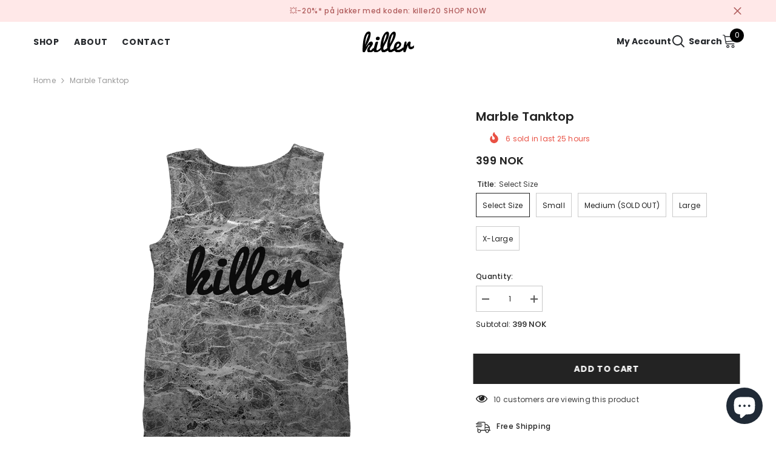

--- FILE ---
content_type: text/html; charset=utf-8
request_url: https://killer-brigade.com/products/marble-tanktop-br-pre-order?variant=2649899204&section_id=template--14694710280301__main
body_size: 11933
content:
<div id="shopify-section-template--14694710280301__main" class="shopify-section"><link href="//killer-brigade.com/cdn/shop/t/7/assets/component-product.css?v=37595608579944501991685970738" rel="stylesheet" type="text/css" media="all" />
<link href="//killer-brigade.com/cdn/shop/t/7/assets/component-review.css?v=100129706126506303331685970739" rel="stylesheet" type="text/css" media="all" />
<link href="//killer-brigade.com/cdn/shop/t/7/assets/component-price.css?v=139205013722916111901685970738" rel="stylesheet" type="text/css" media="all" />
<link href="//killer-brigade.com/cdn/shop/t/7/assets/component-badge.css?v=20633729062276667811685970735" rel="stylesheet" type="text/css" media="all" />
<link href="//killer-brigade.com/cdn/shop/t/7/assets/component-rte.css?v=74468535300400368301685970739" rel="stylesheet" type="text/css" media="all" />
<link href="//killer-brigade.com/cdn/shop/t/7/assets/component-share.css?v=44588194783764334011685970739" rel="stylesheet" type="text/css" media="all" />
<link href="//killer-brigade.com/cdn/shop/t/7/assets/component-tab.css?v=57604492746316682781685970739" rel="stylesheet" type="text/css" media="all" />
<link href="//killer-brigade.com/cdn/shop/t/7/assets/component-product-form.css?v=140087122189431595481685970738" rel="stylesheet" type="text/css" media="all" />
<link href="//killer-brigade.com/cdn/shop/t/7/assets/component-grid.css?v=14116691739327510611685970737" rel="stylesheet" type="text/css" media="all" />




    <style type="text/css">
    #ProductSection-template--14694710280301__main .productView-thumbnail .productView-thumbnail-link:after{
        padding-bottom: 148%;
    }

    #ProductSection-template--14694710280301__main .cursor-wrapper .counter {
        color: #191919;
    }

    #ProductSection-template--14694710280301__main .cursor-wrapper .counter #count-image:before {
        background-color: #191919;
    }

    #ProductSection-template--14694710280301__main .custom-cursor__inner .arrow:before,
    #ProductSection-template--14694710280301__main .custom-cursor__inner .arrow:after {
        background-color: #000000;
    }

    #ProductSection-template--14694710280301__main .tabs-contents .toggleLink,
    #ProductSection-template--14694710280301__main .tabs .tab .tab-title {
        font-size: 18px;
        font-weight: 600;
        text-transform: none;
        padding-top: 15px;
        padding-bottom: 15px;
    }

    

    

    @media (max-width: 550px) {
        #ProductSection-template--14694710280301__main .tabs-contents .toggleLink,
        #ProductSection-template--14694710280301__main .tabs .tab .tab-title {
            font-size: 16px;
        }
    }

    @media (max-width: 767px) {
        #ProductSection-template--14694710280301__main {
            padding-top: 0px;
            padding-bottom: 0px;
        }
    }

    @media (min-width: 1025px) {
        
    }

    @media (min-width: 768px) and (max-width: 1199px) {
        #ProductSection-template--14694710280301__main {
            padding-top: 0px;
            padding-bottom: 0px;
        }
    }

    @media (min-width: 1200px) {
        #ProductSection-template--14694710280301__main {
            padding-top: 0px;
            padding-bottom: 0px;
        }
    }
</style>
<script>
    window.product_inven_array_769809028 = {
        
            '2649899204': '-1',
        
            '2649899268': '-4',
        
            '2649899332': '-7',
        
            '2649899396': '-8',
        
            '2649899460': '-4',
        
    };

    window.selling_array_769809028 = {
        
            '2649899204': 'deny',
        
            '2649899268': 'deny',
        
            '2649899332': 'deny',
        
            '2649899396': 'deny',
        
            '2649899460': 'deny',
        
    };

    window.subtotal = {
        show: true,
        style: 1,
        text: `Add To Cart - [value]`
    };
  
    window.variant_image_group = 'false';
  
</script><link rel="stylesheet" href="//killer-brigade.com/cdn/shop/t/7/assets/component-fancybox.css?v=162524859697928915511685970736" media="print" onload="this.media='all'">
    <noscript><link href="//killer-brigade.com/cdn/shop/t/7/assets/component-fancybox.css?v=162524859697928915511685970736" rel="stylesheet" type="text/css" media="all" /></noscript><div class="product-details product-default" data-section-id="template--14694710280301__main" data-section-type="product" id="ProductSection-template--14694710280301__main" data-has-combo="false" data-image-opo>
    
<div class="productView-moreItem moreItem-breadcrumb "
            style="--spacing-top: 10px;
            --spacing-bottom: 20px;
            --spacing-top-mb: 0px;
            --spacing-bottom-mb: 0px;
            --breadcrumb-bg:rgba(0,0,0,0);
            --breadcrumb-mb-bg: #f6f6f6;
            "
        >
            
                <div class="breadcrumb-bg">
            
                <div class="container">
                    

<link href="//killer-brigade.com/cdn/shop/t/7/assets/component-breadcrumb.css?v=103005064124491561301685970735" rel="stylesheet" type="text/css" media="all" /><breadcrumb-component class="breadcrumb-container style--line_clamp_1">
        <nav class="breadcrumb breadcrumb-left" role="navigation" aria-label="breadcrumbs">
        <a class="link home-link" href="/">Home</a><span class="separate" aria-hidden="true"><svg xmlns="http://www.w3.org/2000/svg" viewBox="0 0 24 24"><path d="M 7.75 1.34375 L 6.25 2.65625 L 14.65625 12 L 6.25 21.34375 L 7.75 22.65625 L 16.75 12.65625 L 17.34375 12 L 16.75 11.34375 Z"></path></svg></span>
                <span>Marble tanktop</span><span class="observe-element" style="width: 1px; height: 1px; background: transparent; display: inline-block; flex-shrink: 0;"></span>
        </nav>
    </breadcrumb-component>
    <script type="text/javascript">
        if (typeof breadcrumbComponentDeclare == 'undefiend') {
            class BreadcrumbComponent extends HTMLElement {
                constructor() {
                    super();
                }

                connectedCallback() {
                    this.firstLink = this.querySelector('.link.home-link')
                    this.lastLink = this.querySelector('.observe-element')
                    this.classList.add('initialized');
                    this.initObservers();
                }

                static createHandler(position = 'first', breadcrumb = null) {
                    const handler = (entries, observer) => {
                        entries.forEach(entry => {
                            if (breadcrumb == null) return observer.disconnect();
                            if (entry.isIntersecting ) {
                                breadcrumb.classList.add(`disable-${position}`);
                            } else {
                                breadcrumb.classList.remove(`disable-${position}`);
                            }
                        })
                    }
                    return handler;
                }

                initObservers() {
                    const scrollToFirstHandler = BreadcrumbComponent.createHandler('first', this);
                    const scrollToLastHandler = BreadcrumbComponent.createHandler('last', this);
                    
                    this.scrollToFirstObserver = new IntersectionObserver(scrollToFirstHandler, { threshold: 1 });
                    this.scrollToLastObserver = new IntersectionObserver(scrollToLastHandler, { threshold: 0.6 });

                    this.scrollToFirstObserver.observe(this.firstLink);
                    this.scrollToLastObserver.observe(this.lastLink);
                }
            }   

            window.addEventListener('load', () => {
                customElements.define('breadcrumb-component', BreadcrumbComponent);
            })

            var breadcrumbComponentDeclare = BreadcrumbComponent;
        }
    </script>
                </div>
            
                </div>
            
        </div>
    
    <div class="container productView-container">
        <div class="productView halo-productView layout-3 positionMainImage--left productView-sticky" data-product-handle="marble-tanktop-br-pre-order"><div class="productView-top">
                    <div class="halo-productView-left productView-images clearfix" data-image-gallery><div class="cursor-wrapper handleMouseLeave">
                                <div class="custom-cursor custom-cursor__outer">
                                    <div class="custom-cursor custom-cursor__inner">
                                        <span class="arrow arrow-bar fadeIn"></span>
                                    </div>
                                </div>
                            </div><div class="productView-images-wrapper" data-video-popup>
                            <div class="productView-image-wrapper">
<div class="productView-nav style-1 image-fit-unset" 
                                    data-image-gallery-main
                                    data-arrows-desk="false"
                                    data-arrows-mobi="true"
                                    data-counter-mobi="true"
                                    data-media-count="5"
                                ><div class="productView-image productView-image-portrait fit-unset" data-index="1">
                                                    <div class="productView-img-container product-single__media" data-media-id="13738311789"
                                                        
                                                    >
                                                        <div 
                                                            class="media" 
                                                             
                                                             data-fancybox="images" href="//killer-brigade.com/cdn/shop/products/marble-light-tanktop.png?v=1571438497" 
                                                        >
                                                            <img id="product-featured-image-13738311789"
                                                                srcset="//killer-brigade.com/cdn/shop/products/marble-light-tanktop.png?v=1571438497"
                                                                src="//killer-brigade.com/cdn/shop/products/marble-light-tanktop.png?v=1571438497"
                                                                alt=""
                                                                sizes="auto"
                                                                data-sizes="auto"
                                                                data-main-image
                                                                data-index="1"
                                                                data-cursor-image
                                                                
                                                            /></div>
                                                    </div>
                                                </div><div class="productView-image productView-image-portrait fit-unset" data-index="2">
                                                    <div class="productView-img-container product-single__media" data-media-id="13738344557"
                                                        
                                                    >
                                                        <div 
                                                            class="media" 
                                                             
                                                             data-fancybox="images" href="//killer-brigade.com/cdn/shop/products/marble-light-tanktop-back.png?v=1571438497" 
                                                        >
                                                            <img id="product-featured-image-13738344557"
                                                                data-srcset="//killer-brigade.com/cdn/shop/products/marble-light-tanktop-back.png?v=1571438497"
                                                                
                                                                alt=""
                                                                sizes="auto"
                                                                data-sizes="auto"
                                                                data-main-image
                                                                data-index="2"
                                                                data-cursor-image
                                                                class="lazyload" loading="lazy"
                                                            /><span class="data-lazy-loading"></span></div>
                                                    </div>
                                                </div><div class="productView-image productView-image-portrait fit-unset" data-index="3">
                                                    <div class="productView-img-container product-single__media" data-media-id="13738377325"
                                                        
                                                    >
                                                        <div 
                                                            class="media" 
                                                             
                                                             data-fancybox="images" href="//killer-brigade.com/cdn/shop/products/jelly-tank-back.jpg?v=1571438497" 
                                                        >
                                                            <img id="product-featured-image-13738377325"
                                                                data-srcset="//killer-brigade.com/cdn/shop/products/jelly-tank-back.jpg?v=1571438497"
                                                                
                                                                alt=""
                                                                sizes="auto"
                                                                data-sizes="auto"
                                                                data-main-image
                                                                data-index="3"
                                                                data-cursor-image
                                                                class="lazyload" loading="lazy"
                                                            /><span class="data-lazy-loading"></span></div>
                                                    </div>
                                                </div><div class="productView-image productView-image-portrait fit-unset" data-index="4">
                                                    <div class="productView-img-container product-single__media" data-media-id="13738410093"
                                                        
                                                    >
                                                        <div 
                                                            class="media" 
                                                             
                                                             data-fancybox="images" href="//killer-brigade.com/cdn/shop/products/jelly-tank-girl.jpg?v=1571438497" 
                                                        >
                                                            <img id="product-featured-image-13738410093"
                                                                data-srcset="//killer-brigade.com/cdn/shop/products/jelly-tank-girl.jpg?v=1571438497"
                                                                
                                                                alt=""
                                                                sizes="auto"
                                                                data-sizes="auto"
                                                                data-main-image
                                                                data-index="4"
                                                                data-cursor-image
                                                                class="lazyload" loading="lazy"
                                                            /><span class="data-lazy-loading"></span></div>
                                                    </div>
                                                </div><div class="productView-image productView-image-portrait fit-unset" data-index="5">
                                                    <div class="productView-img-container product-single__media" data-media-id="13738442861"
                                                        
                                                    >
                                                        <div 
                                                            class="media" 
                                                             
                                                             data-fancybox="images" href="//killer-brigade.com/cdn/shop/products/marble-tank.jpg?v=1571438497" 
                                                        >
                                                            <img id="product-featured-image-13738442861"
                                                                data-srcset="//killer-brigade.com/cdn/shop/products/marble-tank.jpg?v=1571438497"
                                                                
                                                                alt=""
                                                                sizes="auto"
                                                                data-sizes="auto"
                                                                data-main-image
                                                                data-index="5"
                                                                data-cursor-image
                                                                class="lazyload" loading="lazy"
                                                            /><span class="data-lazy-loading"></span></div>
                                                    </div>
                                                </div></div><div class="productView-videoPopup"></div><div class="productView-iconZoom">
                                        <svg  class="icon icon-zoom-1" xmlns="http://www.w3.org/2000/svg" aria-hidden="true" focusable="false" role="presentation" viewBox="0 0 448 512"><path d="M416 176V86.63L246.6 256L416 425.4V336c0-8.844 7.156-16 16-16s16 7.156 16 16v128c0 8.844-7.156 16-16 16h-128c-8.844 0-16-7.156-16-16s7.156-16 16-16h89.38L224 278.6L54.63 448H144C152.8 448 160 455.2 160 464S152.8 480 144 480h-128C7.156 480 0 472.8 0 464v-128C0 327.2 7.156 320 16 320S32 327.2 32 336v89.38L201.4 256L32 86.63V176C32 184.8 24.84 192 16 192S0 184.8 0 176v-128C0 39.16 7.156 32 16 32h128C152.8 32 160 39.16 160 48S152.8 64 144 64H54.63L224 233.4L393.4 64H304C295.2 64 288 56.84 288 48S295.2 32 304 32h128C440.8 32 448 39.16 448 48v128C448 184.8 440.8 192 432 192S416 184.8 416 176z"></path></svg>
                                    </div></div><div class="productView-thumbnail-wrapper">
                                    <div class="productView-for clearfix" data-max-thumbnail-to-show="4"><div class="productView-thumbnail" data-media-id="template--14694710280301__main-13738311789">
                                                        <div class="productView-thumbnail-link" data-image="//killer-brigade.com/cdn/shop/products/marble-light-tanktop_large.png?v=1571438497">
                                                            <img srcset="//killer-brigade.com/cdn/shop/products/marble-light-tanktop_medium.png?v=1571438497" src="//killer-brigade.com/cdn/shop/products/marble-light-tanktop_medium.png?v=1571438497" alt="Marble tanktop"  /></div>
                                                    </div><div class="productView-thumbnail" data-media-id="template--14694710280301__main-13738344557">
                                                        <div class="productView-thumbnail-link" data-image="//killer-brigade.com/cdn/shop/products/marble-light-tanktop-back_large.png?v=1571438497">
                                                            <img srcset="//killer-brigade.com/cdn/shop/products/marble-light-tanktop-back_medium.png?v=1571438497" src="//killer-brigade.com/cdn/shop/products/marble-light-tanktop-back_medium.png?v=1571438497" alt="Marble tanktop"  /></div>
                                                    </div><div class="productView-thumbnail" data-media-id="template--14694710280301__main-13738377325">
                                                        <div class="productView-thumbnail-link" data-image="//killer-brigade.com/cdn/shop/products/jelly-tank-back_large.jpg?v=1571438497">
                                                            <img srcset="//killer-brigade.com/cdn/shop/products/jelly-tank-back_medium.jpg?v=1571438497" src="//killer-brigade.com/cdn/shop/products/jelly-tank-back_medium.jpg?v=1571438497" alt="Marble tanktop"  /></div>
                                                    </div><div class="productView-thumbnail" data-media-id="template--14694710280301__main-13738410093">
                                                        <div class="productView-thumbnail-link" data-image="//killer-brigade.com/cdn/shop/products/jelly-tank-girl_large.jpg?v=1571438497">
                                                            <img srcset="//killer-brigade.com/cdn/shop/products/jelly-tank-girl_medium.jpg?v=1571438497" src="//killer-brigade.com/cdn/shop/products/jelly-tank-girl_medium.jpg?v=1571438497" alt="Marble tanktop"  /></div>
                                                    </div><div class="productView-thumbnail" data-media-id="template--14694710280301__main-13738442861">
                                                        <div class="productView-thumbnail-link" data-image="//killer-brigade.com/cdn/shop/products/marble-tank_large.jpg?v=1571438497">
                                                            <img data-srcset="//killer-brigade.com/cdn/shop/products/marble-tank_medium.jpg?v=1571438497"  alt="Marble tanktop" class="lazyload" loading="lazy" /><span class="data-lazy-loading"></span></div>
                                                    </div></div>
                                </div></div>
                    </div>
                    <div class="halo-productView-right productView-details clearfix">
                        <div class="productView-product clearfix"><div class="productView-moreItem"
                                            style="--spacing-top: 0px;
                                            --spacing-bottom: 10px"
                                        >
                                            <h1 class="productView-title" 
        style="--color-title: #232323;
        --fontsize-text: 20px;
        --fontsize-mb-text: 18px;"
    >
        <span>
            Marble tanktop
        </span>
    </h1>
                                        </div><div class="productView-moreItem"
                                                style="--spacing-top: 0px;
                                                --spacing-bottom: 14px;
                                                --color-text-sold-in: #e95144"
                                            >
                                                <div class="productView-meta clearfix"><div class="productView-rating halo-productReview">
    <span class="shopify-product-reviews-badge" data-id="769809028"></span>
</div>
<div class="productView-soldProduct" data-sold-out-product data-item="3,5,6,7,8,10,12,15" data-hours="10,15,16,17,18,20,25,35" style="display: none;">
    <svg class="icon icon-fire-2" viewBox="0 0 384 512"><path d="M216 23.858c0-23.802-30.653-32.765-44.149-13.038C48 191.851 224 200 224 288c0 35.629-29.114 64.458-64.85 63.994C123.98 351.538 96 322.22 96 287.046v-85.51c0-21.703-26.471-32.225-41.432-16.504C27.801 213.158 0 261.332 0 320c0 105.869 86.131 192 192 192s192-86.131 192-192c0-170.29-168-193.003-168-296.142z"></path></svg>
    <span class="text">
        <span data-sold-out-number>2</span>
        sold in last
        <span data-sold-out-hours>8</span>
        hours
    </span>
</div>
</div>
                                            </div>
                                        <div class="productView-moreItem"
                                            style="--spacing-top: 0px;
                                            --spacing-bottom: 17px;
                                            --fontsize-text: 18px"
                                        >
                                            
                                                <div class="productView-price no-js-hidden clearfix" id="product-price-769809028"><div class="price price--medium">
    <dl><div class="price__regular"><dd class="price__last"><span class="price-item price-item--regular"> 399 NOK</span></dd>
        </div>
        <div class="price__sale"><dd class="price__compare"><s class="price-item price-item--regular"> 399 NOK</s></dd><dd class="price__last"><span class="price-item price-item--sale"> 399 NOK</span></dd></div>
        <small class="unit-price caption hidden">
            <dt class="visually-hidden">Unit price</dt>
            <dd class="price__last"><span></span><span aria-hidden="true">/</span><span class="visually-hidden">&nbsp;per&nbsp;</span><span></span></dd>
        </small>
    </dl>
</div>
</div>
                                            
                                        </div>
                                            <div class="productView-moreItem"
                                                style="--spacing-top: 0px;
                                                --spacing-bottom: 0px"
                                            >
                                                <div class="productView-options" style="--color-border: #e6e6e6"><div class="productView-variants halo-productOptions" id="product-option-769809028"  data-type="button"><variant-radios class="no-js-hidden product-option has-default" data-product="769809028" data-section="template--14694710280301__main" data-url="/products/marble-tanktop-br-pre-order"><fieldset class="js product-form__input clearfix" data-product-attribute="set-rectangle" data-option-index="0">
                            <legend class="form__label">
                                Title:
                                <span data-header-option>
                                    Select size
                                </span>
                            </legend><input class="product-form__radio" type="radio" id="option-769809028-Title-0"
                                        name="Title"
                                        value="Select size"
                                        checked
                                        
                                        data-variant-id="2649899204"
                                    ><label class="product-form__label available" for="option-769809028-Title-0" data-variant-id="2649899204">
                                            <span class="text">Select size</span>
                                        </label><input class="product-form__radio" type="radio" id="option-769809028-Title-1"
                                        name="Title"
                                        value="Small"
                                        
                                        
                                        data-variant-id="2649899268"
                                    ><label class="product-form__label available" for="option-769809028-Title-1" data-variant-id="2649899268">
                                            <span class="text">Small</span>
                                        </label><input class="product-form__radio" type="radio" id="option-769809028-Title-2"
                                        name="Title"
                                        value="Medium (SOLD OUT)"
                                        
                                        
                                        data-variant-id="2649899332"
                                    ><label class="product-form__label available" for="option-769809028-Title-2" data-variant-id="2649899332">
                                            <span class="text">Medium (SOLD OUT)</span>
                                        </label><input class="product-form__radio" type="radio" id="option-769809028-Title-3"
                                        name="Title"
                                        value="Large"
                                        
                                        
                                        data-variant-id="2649899396"
                                    ><label class="product-form__label available" for="option-769809028-Title-3" data-variant-id="2649899396">
                                            <span class="text">Large</span>
                                        </label><input class="product-form__radio" type="radio" id="option-769809028-Title-4"
                                        name="Title"
                                        value="X-Large"
                                        
                                        
                                        data-variant-id="2649899460"
                                    ><label class="product-form__label available" for="option-769809028-Title-4" data-variant-id="2649899460">
                                            <span class="text">X-Large</span>
                                        </label></fieldset><script type="application/json">
                        [{"id":2649899204,"title":"Select size","option1":"Select size","option2":null,"option3":null,"sku":"","requires_shipping":true,"taxable":false,"featured_image":null,"available":true,"name":"Marble tanktop - Select size","public_title":"Select size","options":["Select size"],"price":39900,"weight":170,"compare_at_price":39900,"inventory_quantity":-1,"inventory_management":null,"inventory_policy":"deny","barcode":"","requires_selling_plan":false,"selling_plan_allocations":[]},{"id":2649899268,"title":"Small","option1":"Small","option2":null,"option3":null,"sku":"","requires_shipping":true,"taxable":false,"featured_image":null,"available":true,"name":"Marble tanktop - Small","public_title":"Small","options":["Small"],"price":39900,"weight":170,"compare_at_price":null,"inventory_quantity":-4,"inventory_management":null,"inventory_policy":"deny","barcode":"","requires_selling_plan":false,"selling_plan_allocations":[]},{"id":2649899332,"title":"Medium (SOLD OUT)","option1":"Medium (SOLD OUT)","option2":null,"option3":null,"sku":"","requires_shipping":true,"taxable":false,"featured_image":null,"available":true,"name":"Marble tanktop - Medium (SOLD OUT)","public_title":"Medium (SOLD OUT)","options":["Medium (SOLD OUT)"],"price":39900,"weight":170,"compare_at_price":39900,"inventory_quantity":-7,"inventory_management":null,"inventory_policy":"deny","barcode":"","requires_selling_plan":false,"selling_plan_allocations":[]},{"id":2649899396,"title":"Large","option1":"Large","option2":null,"option3":null,"sku":"","requires_shipping":true,"taxable":false,"featured_image":null,"available":true,"name":"Marble tanktop - Large","public_title":"Large","options":["Large"],"price":39900,"weight":170,"compare_at_price":39900,"inventory_quantity":-8,"inventory_management":null,"inventory_policy":"deny","barcode":"","requires_selling_plan":false,"selling_plan_allocations":[]},{"id":2649899460,"title":"X-Large","option1":"X-Large","option2":null,"option3":null,"sku":"","requires_shipping":true,"taxable":false,"featured_image":null,"available":true,"name":"Marble tanktop - X-Large","public_title":"X-Large","options":["X-Large"],"price":39900,"weight":170,"compare_at_price":39900,"inventory_quantity":-4,"inventory_management":null,"inventory_policy":"deny","barcode":"","requires_selling_plan":false,"selling_plan_allocations":[]}]
                    </script>
                </variant-radios></div>
        <noscript>
            <div class="product-form__input">
                <label class="form__label" for="Variants-template--14694710280301__main">
                    Product variants
                </label>
                <div class="select">
                <select name="id" id="Variants-template--14694710280301__main" class="select__select" form="product-form"><option
                            selected="selected"
                            
                            value="2649899204"
                        >
                            Select size

                            -  399 NOK
                        </option><option
                            
                            
                            value="2649899268"
                        >
                            Small

                            -  399 NOK
                        </option><option
                            
                            
                            value="2649899332"
                        >
                            Medium (SOLD OUT)

                            -  399 NOK
                        </option><option
                            
                            
                            value="2649899396"
                        >
                            Large

                            -  399 NOK
                        </option><option
                            
                            
                            value="2649899460"
                        >
                            X-Large

                            -  399 NOK
                        </option></select>
            </div>
          </div>
        </noscript></div>
                                            </div>
                                        
<div class="productView-moreItem"
                                            style="--spacing-top: 0px;
                                            --spacing-bottom: 12px"
                                        >
                                            
                                        </div>
<div class="productView-moreItem"
                                                    style="--spacing-top: 0px;
                                                    --spacing-bottom: 15px"
                                                >
                                                    <div class="quantity_selector">
                                                        <quantity-input class="productView-quantity quantity__group quantity__group--2 quantity__style--1 clearfix">
	    <label class="form-label quantity__label" for="quantity-769809028-2">
	        Quantity:
	    </label>
	    <div class="quantity__container">
		    <button type="button" name="minus" class="minus btn-quantity">
		    	<span class="visually-hidden">Decrease quantity for Marble tanktop</span>
		    </button>
		    <input class="form-input quantity__input" type="number" name="quantity" min="1" value="1" inputmode="numeric" pattern="[0-9]*" id="quantity-769809028-2" data-product="769809028" data-price="39900">
		    <button type="button" name="plus" class="plus btn-quantity">
		    	<span class="visually-hidden">Increase quantity for Marble tanktop</span>
		    </button>
	    </div>
	</quantity-input>
                                                    </div><div class="productView-subtotal">
                                                            <span class="text">Subtotal: </span>
                                                            <span class="money-subtotal"> 399 NOK</span>
                                                        </div></div>

                                            <div class="productView-moreItem"
                                                style="--spacing-top: 0px;
                                                --spacing-bottom: 22px"
                                            >
                                                <div class="productView-perks"></div>
                                            </div>
                                        

                                            <div class="productView-moreItem"
                                                style="--spacing-top: 0px;
                                                --spacing-bottom: 15px"
                                            >
                                                <div class="productView-buttons"><form method="post" action="/cart/add" id="product-form-installment-769809028" accept-charset="UTF-8" class="installment caption-large" enctype="multipart/form-data"><input type="hidden" name="form_type" value="product" /><input type="hidden" name="utf8" value="✓" /><input type="hidden" name="id" value="2649899204">
        
<input type="hidden" name="product-id" value="769809028" /><input type="hidden" name="section-id" value="template--14694710280301__main" /></form><product-form class="productView-form product-form"><form method="post" action="/cart/add" id="product-form-769809028" accept-charset="UTF-8" class="form" enctype="multipart/form-data" novalidate="novalidate" data-type="add-to-cart-form"><input type="hidden" name="form_type" value="product" /><input type="hidden" name="utf8" value="✓" /><div class="productView-group"><div class="pvGroup-row"><quantity-input class="productView-quantity quantity__group quantity__group--1 quantity__style--1 clearfix hidden">
	    <label class="form-label quantity__label" for="quantity-769809028">
	        Quantity:
	    </label>
	    <div class="quantity__container">
		    <button type="button" name="minus" class="minus btn-quantity">
		    	<span class="visually-hidden">Decrease quantity for Marble tanktop</span>
		    </button>
		    <input class="form-input quantity__input" type="number" name="quantity" min="1" value="1" inputmode="numeric" pattern="[0-9]*" id="quantity-769809028" data-product="769809028" data-price="39900">
		    <button type="button" name="plus" class="plus btn-quantity">
		    	<span class="visually-hidden">Increase quantity for Marble tanktop</span>
		    </button>
	    </div>
	</quantity-input>
<div class="productView-groupTop">
                        <div class="productView-action productView-action-2"
                            style="--atc-color: #ffffff;
                                   --atc-bg-color: #232323;
                                   --atc-border-color: #232323;
                                   --atc-color-hover: #232323;
                                   --atc-bg-color-hover: #ffffff;
                                   --atc-border-color-hover: #232323"
                        >
                            <input type="hidden" name="id" value="2649899204">
                            <div class="product-form__buttons"><button
                                            type="submit"
                                            name="add"
                                            data-btn-addToCart
                                            class="product-form__submit button button--secondary an-horizontal-shaking button-text-change"
                                            id="product-add-to-cart"
                                        >Add to cart
</button></div>
                        </div></div>
                </div></div><input type="hidden" name="product-id" value="769809028" /><input type="hidden" name="section-id" value="template--14694710280301__main" /></form></product-form><div class="productView-notifyMe halo-notifyMe" style="display: none;">
            <form class="notifyMe-form" method="post" action="">
    <input type="hidden" name="halo-notify-product-site" value="Killer Brigade"/>
    <input type="hidden" name="halo-notify-product-site-url" value="https://killerbrigade.myshopify.com"/>
    <input type="hidden" name="halo-notify-product-title" value="Marble tanktop" />
    <input type="hidden" name="halo-notify-product-link" value="https://killerbrigade.myshopify.com/products/marble-tanktop-br-pre-order"/>
    <input type="hidden" name="halo-notify-product-variant" value="Select size"/>
    <div class="form-field">
        <label class="form-label" for="halo-notify-email769809028">Leave your email and we will notify as soon as the product / variant is back in stock</label>
        <input class="form-input form-input-placeholder" type="email" name="email" required id="halo-notify-email769809028" placeholder="Insert your email">
        <button type="button" class="button button-1" id="halo-btn-notify769809028" data-form-notify>Subscribe</button>
    </div>
</form>
<div class="notifyMe-text"></div>
        </div></div>
                                            </div>
                                        
<div class="productView-moreItem"
                                            style="--spacing-top: 0px;
                                            --spacing-bottom: 22px"
                                        >
                                            <div class="productView-ViewingProduct" data-customer-view="283, 100, 59, 11, 14, 185, 193, 165, 50, 38, 99, 112, 46, 10, 125, 200, 250, 18" data-customer-view-time="5">
    <svg class="icon" id="icon-eye" viewBox="0 0 511.626 511.626"><g><path d="M505.918,236.117c-26.651-43.587-62.485-78.609-107.497-105.065c-45.015-26.457-92.549-39.687-142.608-39.687 c-50.059,0-97.595,13.225-142.61,39.687C68.187,157.508,32.355,192.53,5.708,236.117C1.903,242.778,0,249.345,0,255.818 c0,6.473,1.903,13.04,5.708,19.699c26.647,43.589,62.479,78.614,107.495,105.064c45.015,26.46,92.551,39.68,142.61,39.68 c50.06,0,97.594-13.176,142.608-39.536c45.012-26.361,80.852-61.432,107.497-105.208c3.806-6.659,5.708-13.223,5.708-19.699 C511.626,249.345,509.724,242.778,505.918,236.117z M194.568,158.03c17.034-17.034,37.447-25.554,61.242-25.554 c3.805,0,7.043,1.336,9.709,3.999c2.662,2.664,4,5.901,4,9.707c0,3.809-1.338,7.044-3.994,9.704 c-2.662,2.667-5.902,3.999-9.708,3.999c-16.368,0-30.362,5.808-41.971,17.416c-11.613,11.615-17.416,25.603-17.416,41.971 c0,3.811-1.336,7.044-3.999,9.71c-2.667,2.668-5.901,3.999-9.707,3.999c-3.809,0-7.044-1.334-9.71-3.999 c-2.667-2.666-3.999-5.903-3.999-9.71C169.015,195.482,177.535,175.065,194.568,158.03z M379.867,349.04 c-38.164,23.12-79.514,34.687-124.054,34.687c-44.539,0-85.889-11.56-124.051-34.687s-69.901-54.2-95.215-93.222 c28.931-44.921,65.19-78.518,108.777-100.783c-11.61,19.792-17.417,41.207-17.417,64.236c0,35.216,12.517,65.329,37.544,90.362 s55.151,37.544,90.362,37.544c35.214,0,65.329-12.518,90.362-37.544s37.545-55.146,37.545-90.362 c0-23.029-5.808-44.447-17.419-64.236c43.585,22.265,79.846,55.865,108.776,100.783C449.767,294.84,418.031,325.913,379.867,349.04 z" /> </g></svg>
    <span class="text">10 customers are viewing this product</span>
</div>
                                        </div><div class="productView-moreItem"
                                            style="--spacing-top: 0px;
                                            --spacing-bottom: 27px"
                                        ><div class="productView-pickUp">
    <link href="//killer-brigade.com/cdn/shop/t/7/assets/component-pickup-availability.css?v=137979704718754141591685970738" rel="stylesheet" type="text/css" media="all" /><pickup-availability class="product__pickup-availabilities no-js-hidden"
        
        data-base-url="https://killerbrigade.myshopify.com/"
        data-variant-id="2649899204"
        data-has-only-default-variant="false"
    >
        <template>
            <pickup-availability-preview class="pickup-availability-preview">
                <svg fill="none" aria-hidden="true" focusable="false" role="presentation" class="icon icon-unavailable" fill="none" viewBox="0 0 20 20"><path d="M13.94 3.94L10 7.878l-3.94-3.94A1.499 1.499 0 103.94 6.06L7.88 10l-3.94 3.94a1.499 1.499 0 102.12 2.12L10 12.12l3.94 3.94a1.497 1.497 0 002.12 0 1.499 1.499 0 000-2.12L12.122 10l3.94-3.94a1.499 1.499 0 10-2.121-2.12z"/></svg>

                <div class="pickup-availability-info">
                    <p class="caption-large">
                        Couldn&#39;t load pickup availability
                    </p>
                    <button class="pickup-availability-button button button--primary">
                        Refresh
                    </button>
                </div>
            </pickup-availability-preview>
        </template>
    </pickup-availability>
</div>
<script src="//killer-brigade.com/cdn/shop/t/7/assets/pickup-availability.js?v=47691853550435826281685970741" defer="defer"></script>
</div><div class="productView-moreItem"
                                                style="--spacing-top: 0px;
                                                --spacing-bottom: 0px"
                                            >
                                                <div class="productView-securityImage"><ul class="list-unstyled clearfix"></ul></div>
                                            </div><div class="productView-moreItem"
                                            style="--spacing-top: 0px;
                                            --spacing-bottom: 12px;"
                                        >
                                            <div class="product-customInformation text-left disabled" data-custom-information><div class="product-customInformation__icon">
            <svg aria-hidden="true" focusable="false" data-prefix="fal" data-icon="shipping-fast" role="img" xmlns="http://www.w3.org/2000/svg" viewbox="0 0 640 512"><path fill="currentColor" d="M280 192c4.4 0 8-3.6 8-8v-16c0-4.4-3.6-8-8-8H40c-4.4 0-8 3.6-8 8v16c0 4.4 3.6 8 8 8h240zm352 192h-24V275.9c0-16.8-6.8-33.3-18.8-45.2l-83.9-83.9c-11.8-12-28.3-18.8-45.2-18.8H416V78.6c0-25.7-22.2-46.6-49.4-46.6H113.4C86.2 32 64 52.9 64 78.6V96H8c-4.4 0-8 3.6-8 8v16c0 4.4 3.6 8 8 8h240c4.4 0 8-3.6 8-8v-16c0-4.4-3.6-8-8-8H96V78.6c0-8.1 7.8-14.6 17.4-14.6h253.2c9.6 0 17.4 6.5 17.4 14.6V384H207.6C193 364.7 170 352 144 352c-18.1 0-34.6 6.2-48 16.4V288H64v144c0 44.2 35.8 80 80 80s80-35.8 80-80c0-5.5-.6-10.8-1.6-16h195.2c-1.1 5.2-1.6 10.5-1.6 16 0 44.2 35.8 80 80 80s80-35.8 80-80c0-5.5-.6-10.8-1.6-16H632c4.4 0 8-3.6 8-8v-16c0-4.4-3.6-8-8-8zm-488 96c-26.5 0-48-21.5-48-48s21.5-48 48-48 48 21.5 48 48-21.5 48-48 48zm272-320h44.1c8.4 0 16.7 3.4 22.6 9.4l83.9 83.9c.8.8 1.1 1.9 1.8 2.8H416V160zm80 320c-26.5 0-48-21.5-48-48s21.5-48 48-48 48 21.5 48 48-21.5 48-48 48zm80-96h-16.4C545 364.7 522 352 496 352s-49 12.7-63.6 32H416v-96h160v96zM256 248v-16c0-4.4-3.6-8-8-8H8c-4.4 0-8 3.6-8 8v16c0 4.4 3.6 8 8 8h240c4.4 0 8-3.6 8-8z"></path></svg>
        </div><div class="product-customInformation__content"><div class="product__text title"  
                    style="--fontsize-text:12px;
                    --color-title: #232323"
                >
                    <h2 class="title">Free Shipping</h2></div><div class="product__text des"  
                    style="--fontsize-text:12px;
                    --color-des: #4d4d4d"
                >
                    <p>Free standard shipping on orders over 1000 NOK</p>
                </div></div></div>
                                        </div><div class="productView-moreItem"
                                            style="--spacing-top: 30px;
                                            --spacing-bottom: 0px;
                                            "
                                        >
                                            <complementary-products class="productView-complementary complementary-products style-2 no-js-hidden" id="complementary-product-data" data-complementary-product data-url="/recommendations/products?section_id=template--14694710280301__main&product_id=769809028&limit=10&intent=complementary"></complementary-products>
                                            <script src="//killer-brigade.com/cdn/shop/t/7/assets/build-complementary-products.js?v=107149669304640804921685970735" defer></script>
                                        </div></div>
                    </div>
                </div>
<link href="//killer-brigade.com/cdn/shop/t/7/assets/component-sticky-add-to-cart.css?v=19555300821905547011685970739" rel="stylesheet" type="text/css" media="all" />
                    <sticky-add-to-cart class="productView-stickyCart style-1" data-sticky-add-to-cart>
    <div class="container">
        <a href="javascript:void(0)" class="sticky-product-close close" data-close-sticky-add-to-cart>
            <svg xmlns="http://www.w3.org/2000/svg" viewBox="0 0 48 48" ><path d="M 38.982422 6.9707031 A 2.0002 2.0002 0 0 0 37.585938 7.5859375 L 24 21.171875 L 10.414062 7.5859375 A 2.0002 2.0002 0 0 0 8.9785156 6.9804688 A 2.0002 2.0002 0 0 0 7.5859375 10.414062 L 21.171875 24 L 7.5859375 37.585938 A 2.0002 2.0002 0 1 0 10.414062 40.414062 L 24 26.828125 L 37.585938 40.414062 A 2.0002 2.0002 0 1 0 40.414062 37.585938 L 26.828125 24 L 40.414062 10.414062 A 2.0002 2.0002 0 0 0 38.982422 6.9707031 z"/></svg>
        </a>
        <div class="sticky-product-wrapper">
            <div class="sticky-product clearfix"><div class="sticky-left">
                    <div class="sticky-image" data-image-sticky-add-to-cart>
                        <img srcset="//killer-brigade.com/cdn/shop/products/marble-light-tanktop_1200x.png?v=1571438497" src="//killer-brigade.com/cdn/shop/products/marble-light-tanktop_1200x.png?v=1571438497" alt="Marble tanktop" sizes="auto" loading="lazy">
                    </div>
                    
                        <div class="sticky-info"><h4 class="sticky-title">
                                Marble tanktop
                            </h4>
                            
                                
                                
                                <div class="sticky-price has-compare-price">
                                    
                                        <s class="money-compare-price" data-compare-price="39900"> 399 NOK</s>
                                    
                                    <span class="money-subtotal"> 399 NOK</span>
                                </div>
                            
                        </div>
                    
                </div>
                <div class="sticky-right sticky-content">
                    
<div class="sticky-options">
                                <variant-sticky-selects class="no-js-hidden product-option has-default" data-product="769809028" data-section="template--14694710280301__main" data-url="/products/marble-tanktop-br-pre-order">
                                    <div class="form__select select">
                                        <label class="form__label hiddenLabels" for="stick-variant-769809028">
                                            Choose Options
                                        </label>
                                        <select id="stick-variant-769809028"
                                            class="select__select"
                                            name="stick-variant-769809028"
                                        ><option value="2649899204" selected="selected">
                                                    Select size
                                                    
</option><option value="2649899268" >
                                                    Small
                                                    
</option><option value="2649899332" >
                                                    Medium (SOLD OUT)
                                                    
</option><option value="2649899396" >
                                                    Large
                                                    
</option><option value="2649899460" >
                                                    X-Large
                                                    
</option></select>
                                    </div>
                                    <script type="application/json">
                                        [{"id":2649899204,"title":"Select size","option1":"Select size","option2":null,"option3":null,"sku":"","requires_shipping":true,"taxable":false,"featured_image":null,"available":true,"name":"Marble tanktop - Select size","public_title":"Select size","options":["Select size"],"price":39900,"weight":170,"compare_at_price":39900,"inventory_quantity":-1,"inventory_management":null,"inventory_policy":"deny","barcode":"","requires_selling_plan":false,"selling_plan_allocations":[]},{"id":2649899268,"title":"Small","option1":"Small","option2":null,"option3":null,"sku":"","requires_shipping":true,"taxable":false,"featured_image":null,"available":true,"name":"Marble tanktop - Small","public_title":"Small","options":["Small"],"price":39900,"weight":170,"compare_at_price":null,"inventory_quantity":-4,"inventory_management":null,"inventory_policy":"deny","barcode":"","requires_selling_plan":false,"selling_plan_allocations":[]},{"id":2649899332,"title":"Medium (SOLD OUT)","option1":"Medium (SOLD OUT)","option2":null,"option3":null,"sku":"","requires_shipping":true,"taxable":false,"featured_image":null,"available":true,"name":"Marble tanktop - Medium (SOLD OUT)","public_title":"Medium (SOLD OUT)","options":["Medium (SOLD OUT)"],"price":39900,"weight":170,"compare_at_price":39900,"inventory_quantity":-7,"inventory_management":null,"inventory_policy":"deny","barcode":"","requires_selling_plan":false,"selling_plan_allocations":[]},{"id":2649899396,"title":"Large","option1":"Large","option2":null,"option3":null,"sku":"","requires_shipping":true,"taxable":false,"featured_image":null,"available":true,"name":"Marble tanktop - Large","public_title":"Large","options":["Large"],"price":39900,"weight":170,"compare_at_price":39900,"inventory_quantity":-8,"inventory_management":null,"inventory_policy":"deny","barcode":"","requires_selling_plan":false,"selling_plan_allocations":[]},{"id":2649899460,"title":"X-Large","option1":"X-Large","option2":null,"option3":null,"sku":"","requires_shipping":true,"taxable":false,"featured_image":null,"available":true,"name":"Marble tanktop - X-Large","public_title":"X-Large","options":["X-Large"],"price":39900,"weight":170,"compare_at_price":39900,"inventory_quantity":-4,"inventory_management":null,"inventory_policy":"deny","barcode":"","requires_selling_plan":false,"selling_plan_allocations":[]}]
                                    </script>
                                </variant-sticky-selects>
                            </div><div class="sticky-actions sticky-actions-2"><form method="post" action="/cart/add" id="product-form-sticky-769809028" accept-charset="UTF-8" class="form" enctype="multipart/form-data" novalidate="novalidate" data-type="add-to-cart-form"><input type="hidden" name="form_type" value="product" /><input type="hidden" name="utf8" value="✓" />
                            <input type="hidden" name="id" value="2649899204"><quantity-input class="productView-quantity quantity__group quantity__group--3 quantity__style--1 clearfix">
	    <label class="form-label quantity__label" for="quantity-769809028-3">
	        Quantity:
	    </label>
	    <div class="quantity__container">
		    <button type="button" name="minus" class="minus btn-quantity">
		    	<span class="visually-hidden">Decrease quantity for Marble tanktop</span>
		    </button>
		    <input class="form-input quantity__input" type="number" name="quantity" min="1" value="1" inputmode="numeric" pattern="[0-9]*" id="quantity-769809028-3" data-product="769809028" data-price="39900">
		    <button type="button" name="plus" class="plus btn-quantity">
		    	<span class="visually-hidden">Increase quantity for Marble tanktop</span>
		    </button>
	    </div>
	</quantity-input>

                                    <button
                                        type="submit"
                                        name="add"
                                        data-btn-addToCart
                                        class="product-form__submit button button--primary"
                                        id="product-sticky-add-to-cart">
                                        Add to cart
                                    </button>
                                
<input type="hidden" name="product-id" value="769809028" /><input type="hidden" name="section-id" value="template--14694710280301__main" /></form>
                        
                            <div class="empty-add-cart-button-wrapper"><quantity-input class="productView-quantity quantity__group quantity__group--3 quantity__style--1 clearfix">
	    <label class="form-label quantity__label" for="quantity-769809028-3">
	        Quantity:
	    </label>
	    <div class="quantity__container">
		    <button type="button" name="minus" class="minus btn-quantity">
		    	<span class="visually-hidden">Decrease quantity for Marble tanktop</span>
		    </button>
		    <input class="form-input quantity__input" type="number" name="quantity" min="1" value="1" inputmode="numeric" pattern="[0-9]*" id="quantity-769809028-3" data-product="769809028" data-price="39900">
		    <button type="button" name="plus" class="plus btn-quantity">
		    	<span class="visually-hidden">Increase quantity for Marble tanktop</span>
		    </button>
	    </div>
	</quantity-input>
<button
                                        class="product-form__submit button button--primary"
                                        id="show-sticky-product">
                                            Add to cart
                                    </button>
                            </div>
                        
                    </div></div>
            </div>
        </div>
        <a href="javascript:void(0)" class="sticky-product-expand" data-expand-sticky-add-to-cart>
            <svg xmlns="http://www.w3.org/2000/svg" viewBox="0 0 32 32" class="icon icon-cart" aria-hidden="true" focusable="false" role="presentation" xmlns="http://www.w3.org/2000/svg"><path d="M 16 3 C 13.253906 3 11 5.253906 11 8 L 11 9 L 6.0625 9 L 6 9.9375 L 5 27.9375 L 4.9375 29 L 27.0625 29 L 27 27.9375 L 26 9.9375 L 25.9375 9 L 21 9 L 21 8 C 21 5.253906 18.746094 3 16 3 Z M 16 5 C 17.65625 5 19 6.34375 19 8 L 19 9 L 13 9 L 13 8 C 13 6.34375 14.34375 5 16 5 Z M 7.9375 11 L 11 11 L 11 14 L 13 14 L 13 11 L 19 11 L 19 14 L 21 14 L 21 11 L 24.0625 11 L 24.9375 27 L 7.0625 27 Z"/></svg>
        </a>
    </div>
    
    
        <div class="no-js-hidden product-option has-default sticky-product-mobile" data-product="769809028" data-section="template--14694710280301__main" data-url="/products/marble-tanktop-br-pre-order">
            <div class="sticky-product-mobile-header">
                <a href="javascript:void(0)" class="sticky-product-close close" data-close-sticky-mobile>
                    <svg xmlns="http://www.w3.org/2000/svg" version="1.0" viewBox="0 0 256.000000 256.000000" preserveAspectRatio="xMidYMid meet" ><g transform="translate(0.000000,256.000000) scale(0.100000,-0.100000)" fill="#000000" stroke="none"><path d="M34 2526 c-38 -38 -44 -76 -18 -116 9 -14 265 -274 568 -577 l551 -553 -551 -553 c-303 -303 -559 -563 -568 -577 -26 -40 -20 -78 18 -116 38 -38 76 -44 116 -18 14 9 274 265 578 568 l552 551 553 -551 c303 -303 563 -559 577 -568 40 -26 78 -20 116 18 38 38 44 76 18 116 -9 14 -265 274 -568 578 l-551 552 551 553 c303 303 559 563 568 577 26 40 20 78 -18 116 -38 38 -76 44 -116 18 -14 -9 -274 -265 -577 -568 l-553 -551 -552 551 c-304 303 -564 559 -578 568 -40 26 -78 20 -116 -18z"/></g></svg>
                </a>
            </div>
            <div class="sticky-product-mobile-content halo-productView-mobile">
                <div class="productView-thumbnail-wrapper is-hidden-desktop">
                    <div class="productView-for mobile clearfix" data-max-thumbnail-to-show="2"><div class="productView-thumbnail filter-marble-tanktop" data-media-id="template--14694710280301__main-13738311789">
                                        <div class="productView-thumbnail-link animated-loading" data-image="//killer-brigade.com/cdn/shop/products/marble-light-tanktop_1024x1024.png?v=1571438497">
                                            <img src="//killer-brigade.com/cdn/shop/products/marble-light-tanktop.png?v=1571438497" alt="Marble tanktop" title="Marble tanktop" loading="lazy" />
                                        </div>
                                    </div><div class="productView-thumbnail filter-marble-tanktop" data-media-id="template--14694710280301__main-13738344557">
                                        <div class="productView-thumbnail-link animated-loading" data-image="//killer-brigade.com/cdn/shop/products/marble-light-tanktop-back_1024x1024.png?v=1571438497">
                                            <img src="//killer-brigade.com/cdn/shop/products/marble-light-tanktop-back.png?v=1571438497" alt="Marble tanktop" title="Marble tanktop" loading="lazy" />
                                        </div>
                                    </div><div class="productView-thumbnail filter-marble-tanktop" data-media-id="template--14694710280301__main-13738377325">
                                        <div class="productView-thumbnail-link animated-loading" data-image="//killer-brigade.com/cdn/shop/products/jelly-tank-back_1024x1024.jpg?v=1571438497">
                                            <img src="//killer-brigade.com/cdn/shop/products/jelly-tank-back.jpg?v=1571438497" alt="Marble tanktop" title="Marble tanktop" loading="lazy" />
                                        </div>
                                    </div><div class="productView-thumbnail filter-marble-tanktop" data-media-id="template--14694710280301__main-13738410093">
                                        <div class="productView-thumbnail-link animated-loading" data-image="//killer-brigade.com/cdn/shop/products/jelly-tank-girl_1024x1024.jpg?v=1571438497">
                                            <img src="//killer-brigade.com/cdn/shop/products/jelly-tank-girl.jpg?v=1571438497" alt="Marble tanktop" title="Marble tanktop" loading="lazy" />
                                        </div>
                                    </div><div class="productView-thumbnail filter-marble-tanktop" data-media-id="template--14694710280301__main-13738442861">
                                        <div class="productView-thumbnail-link animated-loading" data-image="//killer-brigade.com/cdn/shop/products/marble-tank_1024x1024.jpg?v=1571438497">
                                            <img src="//killer-brigade.com/cdn/shop/products/marble-tank.jpg?v=1571438497" alt="Marble tanktop" title="Marble tanktop" loading="lazy" />
                                        </div>
                                    </div></div>
                </div>
                <div class="sticky-info"><h4 class="sticky-title">
                        Marble tanktop
                    </h4>
                        
                        <div class="sticky-price has-compare-price">
                            
                                <s class="money-compare-price" data-compare-price="39900"> 399 NOK</s>
                            
                            <span class="money-subtotal"> 399 NOK</span>
                        </div></div>
                <link rel="stylesheet" href="//killer-brigade.com/cdn/shop/t/7/assets/component-sticky-add-to-cart-mobile.css?v=41140991570253825931685970739" media="print" onload="this.media='all'">
<noscript><link href="//killer-brigade.com/cdn/shop/t/7/assets/component-sticky-add-to-cart-mobile.css?v=41140991570253825931685970739" rel="stylesheet" type="text/css" media="all" /></noscript>

<div class="productView-options" style="--color-border: "><div class="productView-variants halo-productOptions" id="product-option-769809028"><variant-sticky-radios class="no-js-hidden product-option has-default" data-product="769809028" data-section="template--14694710280301__main" data-url="/products/marble-tanktop-br-pre-order"><fieldset class="js product-form__input mobile clearfix" data-product-attribute="set-rectangle" data-option-index="0">
                            <legend class="form__label">
                                Title:
                                <span data-header-option>
                                    Select size
                                </span>
                            </legend><input class="product-form__radio mobile" type="radio" id="option-769809028-Title-0-mobile"
                                        name="Title-mobile"
                                        value="Select size"
                                        checked
                                        data-variant-id="2649899204"
                                    ><label class="product-form__label mobile available" for="option-769809028-Title-0-mobile" data-variant-id="2649899204">
                                            <span class="text">Select size</span>
                                        </label><input class="product-form__radio mobile" type="radio" id="option-769809028-Title-1-mobile"
                                        name="Title-mobile"
                                        value="Small"
                                        
                                        data-variant-id="2649899268"
                                    ><label class="product-form__label mobile available" for="option-769809028-Title-1-mobile" data-variant-id="2649899268">
                                            <span class="text">Small</span>
                                        </label><input class="product-form__radio mobile" type="radio" id="option-769809028-Title-2-mobile"
                                        name="Title-mobile"
                                        value="Medium (SOLD OUT)"
                                        
                                        data-variant-id="2649899332"
                                    ><label class="product-form__label mobile available" for="option-769809028-Title-2-mobile" data-variant-id="2649899332">
                                            <span class="text">Medium (SOLD OUT)</span>
                                        </label><input class="product-form__radio mobile" type="radio" id="option-769809028-Title-3-mobile"
                                        name="Title-mobile"
                                        value="Large"
                                        
                                        data-variant-id="2649899396"
                                    ><label class="product-form__label mobile available" for="option-769809028-Title-3-mobile" data-variant-id="2649899396">
                                            <span class="text">Large</span>
                                        </label><input class="product-form__radio mobile" type="radio" id="option-769809028-Title-4-mobile"
                                        name="Title-mobile"
                                        value="X-Large"
                                        
                                        data-variant-id="2649899460"
                                    ><label class="product-form__label mobile available" for="option-769809028-Title-4-mobile" data-variant-id="2649899460">
                                            <span class="text">X-Large</span>
                                        </label></fieldset><script type="application/json">
                        [{"id":2649899204,"title":"Select size","option1":"Select size","option2":null,"option3":null,"sku":"","requires_shipping":true,"taxable":false,"featured_image":null,"available":true,"name":"Marble tanktop - Select size","public_title":"Select size","options":["Select size"],"price":39900,"weight":170,"compare_at_price":39900,"inventory_quantity":-1,"inventory_management":null,"inventory_policy":"deny","barcode":"","requires_selling_plan":false,"selling_plan_allocations":[]},{"id":2649899268,"title":"Small","option1":"Small","option2":null,"option3":null,"sku":"","requires_shipping":true,"taxable":false,"featured_image":null,"available":true,"name":"Marble tanktop - Small","public_title":"Small","options":["Small"],"price":39900,"weight":170,"compare_at_price":null,"inventory_quantity":-4,"inventory_management":null,"inventory_policy":"deny","barcode":"","requires_selling_plan":false,"selling_plan_allocations":[]},{"id":2649899332,"title":"Medium (SOLD OUT)","option1":"Medium (SOLD OUT)","option2":null,"option3":null,"sku":"","requires_shipping":true,"taxable":false,"featured_image":null,"available":true,"name":"Marble tanktop - Medium (SOLD OUT)","public_title":"Medium (SOLD OUT)","options":["Medium (SOLD OUT)"],"price":39900,"weight":170,"compare_at_price":39900,"inventory_quantity":-7,"inventory_management":null,"inventory_policy":"deny","barcode":"","requires_selling_plan":false,"selling_plan_allocations":[]},{"id":2649899396,"title":"Large","option1":"Large","option2":null,"option3":null,"sku":"","requires_shipping":true,"taxable":false,"featured_image":null,"available":true,"name":"Marble tanktop - Large","public_title":"Large","options":["Large"],"price":39900,"weight":170,"compare_at_price":39900,"inventory_quantity":-8,"inventory_management":null,"inventory_policy":"deny","barcode":"","requires_selling_plan":false,"selling_plan_allocations":[]},{"id":2649899460,"title":"X-Large","option1":"X-Large","option2":null,"option3":null,"sku":"","requires_shipping":true,"taxable":false,"featured_image":null,"available":true,"name":"Marble tanktop - X-Large","public_title":"X-Large","options":["X-Large"],"price":39900,"weight":170,"compare_at_price":39900,"inventory_quantity":-4,"inventory_management":null,"inventory_policy":"deny","barcode":"","requires_selling_plan":false,"selling_plan_allocations":[]}]
                    </script>
                </variant-sticky-radios></div>
        <noscript>
            <div class="product-form__input mobile">
                <label class="form__label" for="Variants-template--14694710280301__main">
                    Product variants
                </label>
                <div class="select">
                <select name="id" id="Variants-template--14694710280301__main" class="select__select" form="product-form"><option
                            selected="selected"
                            
                            value="2649899204"
                        >
                            Select size

                            -  399 NOK
                        </option><option
                            
                            
                            value="2649899268"
                        >
                            Small

                            -  399 NOK
                        </option><option
                            
                            
                            value="2649899332"
                        >
                            Medium (SOLD OUT)

                            -  399 NOK
                        </option><option
                            
                            
                            value="2649899396"
                        >
                            Large

                            -  399 NOK
                        </option><option
                            
                            
                            value="2649899460"
                        >
                            X-Large

                            -  399 NOK
                        </option></select>
            </div>
          </div>
        </noscript></div>
            </div>
            <script type="application/json">
                [{"id":2649899204,"title":"Select size","option1":"Select size","option2":null,"option3":null,"sku":"","requires_shipping":true,"taxable":false,"featured_image":null,"available":true,"name":"Marble tanktop - Select size","public_title":"Select size","options":["Select size"],"price":39900,"weight":170,"compare_at_price":39900,"inventory_quantity":-1,"inventory_management":null,"inventory_policy":"deny","barcode":"","requires_selling_plan":false,"selling_plan_allocations":[]},{"id":2649899268,"title":"Small","option1":"Small","option2":null,"option3":null,"sku":"","requires_shipping":true,"taxable":false,"featured_image":null,"available":true,"name":"Marble tanktop - Small","public_title":"Small","options":["Small"],"price":39900,"weight":170,"compare_at_price":null,"inventory_quantity":-4,"inventory_management":null,"inventory_policy":"deny","barcode":"","requires_selling_plan":false,"selling_plan_allocations":[]},{"id":2649899332,"title":"Medium (SOLD OUT)","option1":"Medium (SOLD OUT)","option2":null,"option3":null,"sku":"","requires_shipping":true,"taxable":false,"featured_image":null,"available":true,"name":"Marble tanktop - Medium (SOLD OUT)","public_title":"Medium (SOLD OUT)","options":["Medium (SOLD OUT)"],"price":39900,"weight":170,"compare_at_price":39900,"inventory_quantity":-7,"inventory_management":null,"inventory_policy":"deny","barcode":"","requires_selling_plan":false,"selling_plan_allocations":[]},{"id":2649899396,"title":"Large","option1":"Large","option2":null,"option3":null,"sku":"","requires_shipping":true,"taxable":false,"featured_image":null,"available":true,"name":"Marble tanktop - Large","public_title":"Large","options":["Large"],"price":39900,"weight":170,"compare_at_price":39900,"inventory_quantity":-8,"inventory_management":null,"inventory_policy":"deny","barcode":"","requires_selling_plan":false,"selling_plan_allocations":[]},{"id":2649899460,"title":"X-Large","option1":"X-Large","option2":null,"option3":null,"sku":"","requires_shipping":true,"taxable":false,"featured_image":null,"available":true,"name":"Marble tanktop - X-Large","public_title":"X-Large","options":["X-Large"],"price":39900,"weight":170,"compare_at_price":39900,"inventory_quantity":-4,"inventory_management":null,"inventory_policy":"deny","barcode":"","requires_selling_plan":false,"selling_plan_allocations":[]}]
            </script>
        </div>
    
</sticky-add-to-cart>
</div>
    </div>
    
        

    
    <div class="productView-bottom">
        <div class="container"><product-tab class="productView-tab layout-horizontal" data-vertical="false" data-vertical-mobile="false"><ul class="tabs tabs-horizontal list-unstyled disable-srollbar"><li class="tab">
			            <a class="tab-title is-open" href="#tab-details" style="--border-color: #000000">
			                DETAILS
			            </a>
			        </li><li class="tab">
			            <a class="tab-title" href="#tab-sizing" style="--border-color: #000000">
			                SIZING
			            </a>
			        </li><li class="tab">
			            <a class="tab-title" href="#tab-shipping-amp-return" style="--border-color: #000000">
			                Shipping &amp; Return
			            </a>
			        </li><li class="tab">
			            <a class="tab-title" href="#tab-custom-tab" style="--border-color: #000000">
			                Custom Tab
			            </a>
			        </li><li class="tab">
			            <a class="tab-title" href="#tab-review" style="--border-color: #000000">
			                Review
			            </a>
			        </li></ul><div class="tabs-contents tabs-contents-horizontal clearfix halo-text-format"><div class="tab-content is-active" id="tab-details">
					<div class="toggle-title">
		                <a class="toggleLink popup-mobile" data-collapsible href="#tab-details-mobile">
		                    <span class="text">
		                        DETAILS
		                    </span>
		                    	
			                    <span class="icon-dropdown">
			                    	
			                    		<svg xmlns="http://www.w3.org/2000/svg" xmlns:xlink="http://www.w3.org/1999/xlink" viewBox="0 0 330 330"><path id="XMLID_225_" d="M325.607,79.393c-5.857-5.857-15.355-5.858-21.213,0.001l-139.39,139.393L25.607,79.393  c-5.857-5.857-15.355-5.858-21.213,0.001c-5.858,5.858-5.858,15.355,0,21.213l150.004,150c2.813,2.813,6.628,4.393,10.606,4.393  s7.794-1.581,10.606-4.394l149.996-150C331.465,94.749,331.465,85.251,325.607,79.393z"/></svg>
			                    	
			                    </span>	
		                    
		                </a>
		            </div>
		            <div class="toggle-content popup-mobile" id="tab-details-mobile" product-description-tab data-product-description-769809028><div class="tab-popup-header">
								<h5>
									<span class="text">DETAILS</span>
								</h5>
								<a class="pdViewTab-close pdViewTab-close-mobile" role="link" aria-disabled="true">x</a>
							</div>
							<div class="tab-popup-content"><p><strong>Order today and get it for only 199kr (Normal price: 399kr).</strong><strong></strong></p>
<p><strong>Limited edition 30 pieces.<br></strong></p>
<p><b>Gender: </b>Unisex</p>
<p>KILLERBRIGADE #SUMMER #2015</p></div></div></div><div class="tab-content" id="tab-sizing">
					<div class="toggle-title">
		                <a class="toggleLink popup-mobile" data-collapsible href="#tab-sizing-mobile">
		                    <span class="text">
		                        SIZING
		                    </span>
		                    	
			                    <span class="icon-dropdown">
			                    	
			                    		<svg xmlns="http://www.w3.org/2000/svg" xmlns:xlink="http://www.w3.org/1999/xlink" viewBox="0 0 330 330"><path id="XMLID_225_" d="M325.607,79.393c-5.857-5.857-15.355-5.858-21.213,0.001l-139.39,139.393L25.607,79.393  c-5.857-5.857-15.355-5.858-21.213,0.001c-5.858,5.858-5.858,15.355,0,21.213l150.004,150c2.813,2.813,6.628,4.393,10.606,4.393  s7.794-1.581,10.606-4.394l149.996-150C331.465,94.749,331.465,85.251,325.607,79.393z"/></svg>
			                    	
			                    </span>	
		                    
		                </a>
		            </div>
		            <div class="toggle-content popup-mobile" id="tab-sizing-mobile"><div class="tab-popup-header">
								<h5>
									<span class="text">SIZING</span>
								</h5>
								<a class="pdViewTab-close pdViewTab-close-mobile" role="link" aria-disabled="true">x</a>
							</div>
							<div class="tab-popup-content"><p>Nam tempus turpis at metus scelerisque placerat nulla deumantos solicitud felis. Pellentesque diam dolor, elementum etos lobortis des mollis ut risus. Sedcus faucibus an sullamcorper mattis drostique des commodo pharetras loremos.Donec pretium egestas sapien et mollis. Pellentesque diam dolor cosmopolis etos lobortis.</p>
<dl>
<dt>Comodous:</dt>
<dd>Comodous in tempor ullamcorper miaculis</dd>
</dl>
<dl>
<dt>Mattis laoreet:</dt>
<dd>Pellentesque vitae neque mollis urna mattis laoreet.</dd>
</dl>
<dl>
<dt>Divamus de ametos:</dt>
<dd>Divamus sit amet purus justo.</dd>
</dl>
<dl>
<dt>Molestie:</dt>
<dd>Proin molestie egestas orci ac suscipit risus posuere loremous</dd>
</dl></div></div></div><div class="tab-content" id="tab-shipping-amp-return">
					<div class="toggle-title">
		                <a class="toggleLink popup-mobile" data-collapsible href="#tab-shipping-amp-return-mobile">
		                    <span class="text">
		                        Shipping &amp; Return
		                    </span>
		                    	
			                    <span class="icon-dropdown">
			                    	
			                    		<svg xmlns="http://www.w3.org/2000/svg" xmlns:xlink="http://www.w3.org/1999/xlink" viewBox="0 0 330 330"><path id="XMLID_225_" d="M325.607,79.393c-5.857-5.857-15.355-5.858-21.213,0.001l-139.39,139.393L25.607,79.393  c-5.857-5.857-15.355-5.858-21.213,0.001c-5.858,5.858-5.858,15.355,0,21.213l150.004,150c2.813,2.813,6.628,4.393,10.606,4.393  s7.794-1.581,10.606-4.394l149.996-150C331.465,94.749,331.465,85.251,325.607,79.393z"/></svg>
			                    	
			                    </span>	
		                    
		                </a>
		            </div>
		            <div class="toggle-content popup-mobile" id="tab-shipping-amp-return-mobile"><div class="tab-popup-header">
								<h5>
									<span class="text">Shipping &amp; Return</span>
								</h5>
								<a class="pdViewTab-close pdViewTab-close-mobile" role="link" aria-disabled="true">x</a>
							</div>
							<div class="tab-popup-content"><h3>Returns Policy</h3>
<p>You may return most new, unopened items within 30 days of delivery for a full refund. We'll also pay the return shipping costs if the return is a result of our error (you received an incorrect or defective item, etc.).</p>
<p>You should expect to receive your refund within four weeks of giving your package to the return shipper, however, in many cases you will receive a refund more quickly. This time period includes the transit time for us to receive your return from the shipper (5 to 10 business days), the time it takes us to process your return once we receive it (3 to 5 business days), and the time it takes your bank to process our refund request (5 to 10 business days).</p>
<p>If you need to return an item, simply login to your account, view the order using the "Complete Orders" link under the My Account menu and click the Return Item(s) button. We'll notify you via e-mail of your refund once we've received and processed the returned item.</p>
<h3>Shipping</h3>
<p>We can ship to virtually any address in the world. Note that there are restrictions on some products, and some products cannot be shipped to international destinations.</p>
<p>When you place an order, we will estimate shipping and delivery dates for you based on the availability of your items and the shipping options you choose. Depending on the shipping provider you choose, shipping date estimates may appear on the shipping quotes page.</p>
<p>Please also note that the shipping rates for many items we sell are weight-based. The weight of any such item can be found on its detail page. To reflect the policies of the shipping companies we use, all weights will be rounded up to the next full pound.</p></div></div></div><div class="tab-content" id="tab-custom-tab">
					<div class="toggle-title">
		                <a class="toggleLink popup-mobile" data-collapsible href="#tab-custom-tab-mobile">
		                    <span class="text">
		                        Custom Tab
		                    </span>
		                    	
			                    <span class="icon-dropdown">
			                    	
			                    		<svg xmlns="http://www.w3.org/2000/svg" xmlns:xlink="http://www.w3.org/1999/xlink" viewBox="0 0 330 330"><path id="XMLID_225_" d="M325.607,79.393c-5.857-5.857-15.355-5.858-21.213,0.001l-139.39,139.393L25.607,79.393  c-5.857-5.857-15.355-5.858-21.213,0.001c-5.858,5.858-5.858,15.355,0,21.213l150.004,150c2.813,2.813,6.628,4.393,10.606,4.393  s7.794-1.581,10.606-4.394l149.996-150C331.465,94.749,331.465,85.251,325.607,79.393z"/></svg>
			                    	
			                    </span>	
		                    
		                </a>
		            </div>
		            <div class="toggle-content popup-mobile" id="tab-custom-tab-mobile"><div class="tab-popup-header">
								<h5>
									<span class="text">Custom Tab</span>
								</h5>
								<a class="pdViewTab-close pdViewTab-close-mobile" role="link" aria-disabled="true">x</a>
							</div>
							<div class="tab-popup-content"><table>
    <tbody>
        <tr>
            <td class="tb-title">Drostique</td>
            <td>Nam tempus turpis at metus scelerisque placerat nulla deumantos</td>
        </tr>
        <tr>
            <td class="tb-title">Pharetro Lorem</td>
            <td>Pellentesque diam dolor elementum etos lobortis des mollis</td>
        </tr>
        <tr>
            <td class="tb-title">Milancelos</td>
            <td>Donec pretium egestas sapien et mollis</td>
        </tr>
        <tr>
            <td class="tb-title">Pellentesque</td>
            <td>Sedcus faucibus an sullamcorper mattis drostique des commodo pharetras</td>
        </tr>
        <tr>
            <td class="tb-title">Proin Molestie</td>
            <td>Pellentesque diam dolor elementum etos lobortis des mollis</td>
        </tr>
        <tr>
            <td class="tb-title">Cosmopolis</td>
            <td>Donec pretium egestas sapien et mollis</td>
        </tr>
    </tbody>
</table></div></div></div><div class="tab-content" id="tab-review">
					<div class="toggle-title">
		                <a class="toggleLink popup-mobile" data-collapsible href="#tab-review-mobile">
		                    <span class="text">
		                        Review
		                    </span>
		                    	
			                    <span class="icon-dropdown">
			                    	
			                    		<svg xmlns="http://www.w3.org/2000/svg" xmlns:xlink="http://www.w3.org/1999/xlink" viewBox="0 0 330 330"><path id="XMLID_225_" d="M325.607,79.393c-5.857-5.857-15.355-5.858-21.213,0.001l-139.39,139.393L25.607,79.393  c-5.857-5.857-15.355-5.858-21.213,0.001c-5.858,5.858-5.858,15.355,0,21.213l150.004,150c2.813,2.813,6.628,4.393,10.606,4.393  s7.794-1.581,10.606-4.394l149.996-150C331.465,94.749,331.465,85.251,325.607,79.393z"/></svg>
			                    	
			                    </span>	
		                    
		                </a>
		            </div>
		            <div class="toggle-content popup-mobile" id="tab-review-mobile"><div class="tab-popup-header">
								<h5>
									<span class="text">Review</span>
								</h5>
								<a class="pdViewTab-close pdViewTab-close-mobile" role="link" aria-disabled="true">x</a>
							</div>
							<div class="tab-popup-content"><div class="productView-review" id="shopify-product-reviews" data-id="769809028"></div></div></div></div></div>
</product-tab>
<script src="//killer-brigade.com/cdn/shop/t/7/assets/tabs.js?v=157024700929789936411685970742" defer="defer"></script>
<script src="//killer-brigade.com/cdn/shop/t/7/assets/halo-faqs.js?v=148898715340272759011685970740" defer="defer"></script>
</div>
    </div>
</div><script src="//killer-brigade.com/cdn/shop/t/7/assets/variants.js?v=68744850912075935301685970742" defer="defer"></script><script src="//killer-brigade.com/cdn/shop/t/7/assets/sticky-add-to-cart.js?v=137753489928576238641685970742" defer="defer"></script><script src="//killer-brigade.com/cdn/shop/t/7/assets/gsap.js?v=90990608580501832801685970740" defer="defer"></script><script src="//killer-brigade.com/cdn/shop/t/7/assets/fancybox.js?v=10391612559617436071685970740" defer="defer"></script><script type="application/ld+json">
    {
        "@context": "http://schema.org/",
        "@type": "Product",
        "name": "Marble tanktop",
        "url": "https://killerbrigade.myshopify.com/products/marble-tanktop-br-pre-order","sku": "2649899204","productID": "769809028",
        "brand": {
            "@type": "Brand",
            "name": "Shopify"
        },
        "description": "Order today and get it for only 199kr (Normal price: 399kr).Limited edition 30 pieces.Gender: UnisexKILLERBRIGADE #SUMMER #2015",
        "image": "https://killer-brigade.com/cdn/shop/products/marble-light-tanktop_grande.png?v=1571438497","offers": [
            {
                "@type": "Offer",
                "priceCurrency": "NOK",
                "price": "399",
                "itemCondition": "http://schema.org/NewCondition",
                "availability": "http://schema.org/InStock",
                "url": "https://killerbrigade.myshopify.com/products/marble-tanktop-br-pre-order?variant=2649899204","image": "https://killer-brigade.com/cdn/shop/products/marble-light-tanktop_grande.png?v=1571438497","name": "Marble tanktop - Select size","sku": "2649899204","description": "Order today and get it for only 199kr (Normal price: 399kr).Limited edition 30 pieces.Gender: UnisexKILLERBRIGADE #SUMMER #2015","priceValidUntil": "2027-01-17"
            },{
                        "@type": "Offer",
                        "priceCurrency": "NOK",
                        "price": "399",
                        "itemCondition": "http://schema.org/NewCondition",
                        "availability": "http://schema.org/InStock",
                        "url": "https://killerbrigade.myshopify.com/products/marble-tanktop-br-pre-order?variant=2649899268","image": "https://killer-brigade.com/cdn/shop/products/marble-light-tanktop_grande.png?v=1571438497","name": "Marble tanktop - Small","sku": "2649899268","description": "Order today and get it for only 199kr (Normal price: 399kr).Limited edition 30 pieces.Gender: UnisexKILLERBRIGADE #SUMMER #2015","priceValidUntil": "2027-01-17"
                    },{
                        "@type": "Offer",
                        "priceCurrency": "NOK",
                        "price": "399",
                        "itemCondition": "http://schema.org/NewCondition",
                        "availability": "http://schema.org/InStock",
                        "url": "https://killerbrigade.myshopify.com/products/marble-tanktop-br-pre-order?variant=2649899332","image": "https://killer-brigade.com/cdn/shop/products/marble-light-tanktop_grande.png?v=1571438497","name": "Marble tanktop - Medium (SOLD OUT)","sku": "2649899332","description": "Order today and get it for only 199kr (Normal price: 399kr).Limited edition 30 pieces.Gender: UnisexKILLERBRIGADE #SUMMER #2015","priceValidUntil": "2027-01-17"
                    },{
                        "@type": "Offer",
                        "priceCurrency": "NOK",
                        "price": "399",
                        "itemCondition": "http://schema.org/NewCondition",
                        "availability": "http://schema.org/InStock",
                        "url": "https://killerbrigade.myshopify.com/products/marble-tanktop-br-pre-order?variant=2649899396","image": "https://killer-brigade.com/cdn/shop/products/marble-light-tanktop_grande.png?v=1571438497","name": "Marble tanktop - Large","sku": "2649899396","description": "Order today and get it for only 199kr (Normal price: 399kr).Limited edition 30 pieces.Gender: UnisexKILLERBRIGADE #SUMMER #2015","priceValidUntil": "2027-01-17"
                    },{
                        "@type": "Offer",
                        "priceCurrency": "NOK",
                        "price": "399",
                        "itemCondition": "http://schema.org/NewCondition",
                        "availability": "http://schema.org/InStock",
                        "url": "https://killerbrigade.myshopify.com/products/marble-tanktop-br-pre-order?variant=2649899460","image": "https://killer-brigade.com/cdn/shop/products/marble-light-tanktop_grande.png?v=1571438497","name": "Marble tanktop - X-Large","sku": "2649899460","description": "Order today and get it for only 199kr (Normal price: 399kr).Limited edition 30 pieces.Gender: UnisexKILLERBRIGADE #SUMMER #2015","priceValidUntil": "2027-01-17"
                    }]}
    </script>
    <script type="application/ld+json">
    {
        "@context": "http://schema.org/",
        "@type": "BreadcrumbList",
        "itemListElement": [{
            "@type": "ListItem",
            "position": 1,
            "name": "Home",
            "item": "https://killerbrigade.myshopify.com"
        },{
                "@type": "ListItem",
                "position": 2,
                "name": "Marble tanktop",
                "item": "https://killerbrigade.myshopify.com/products/marble-tanktop-br-pre-order"
            }]
    }
    </script>


</div>

--- FILE ---
content_type: image/svg+xml
request_url: https://killer-brigade.com/cdn/shop/files/Logo_85x.svg?v=1685970230
body_size: 5970
content:
<svg width="113" height="46" viewBox="0 0 113 46" fill="none" xmlns="http://www.w3.org/2000/svg">
<g clip-path="url(#clip0_3_37)">
<path d="M7.85988 32.7007C8.43099 31.9467 9.0571 31.1192 9.73822 30.2181C10.4193 29.317 11.0895 28.457 11.7487 27.638C12.407 26.8181 13.0682 25.966 13.7325 25.0817C14.3968 24.1974 14.8884 23.64 15.2073 23.4097C15.6988 23.0496 16.301 22.7426 17.014 22.4887C17.727 22.2349 18.5198 22.1078 19.3924 22.1075C19.8357 22.1077 20.2723 22.2177 20.6643 22.4279C21.078 22.6494 21.4391 22.96 21.7225 23.3378C22.0231 23.7308 22.2607 24.2059 22.4353 24.7631C22.6099 25.3203 22.6973 25.9429 22.6973 26.631C22.6973 27.3023 22.4793 28.1012 22.0435 29.0276C21.6076 29.954 21.1518 30.7607 20.676 31.4475C20.2008 32.1353 19.6856 32.8236 19.1304 33.5123C18.5752 34.201 18.06 34.8941 17.5848 35.5916C17.1318 36.2487 16.7342 36.9434 16.3963 37.6683C16.0795 38.3561 15.9209 39.0442 15.9206 39.7326C15.9206 40.323 16.0592 40.7452 16.3363 40.999C16.6135 41.2529 17.0455 41.3797 17.6326 41.3794C17.9494 41.3794 18.2942 41.2688 18.6669 41.0476C19.0787 40.7955 19.4647 40.5025 19.8193 40.1729C20.2152 39.8122 20.6153 39.4108 21.0196 38.9686C21.4238 38.5265 21.8123 38.0758 22.1851 37.6166C22.5572 37.1588 22.9099 36.7205 23.2433 36.3016C23.5766 35.8826 23.8772 35.5262 24.145 35.2323L25.5716 41.254C25.0801 41.9293 24.4579 42.5548 23.705 43.1306C22.1586 44.3093 20.3957 45.1621 18.5199 45.6389C17.6305 45.8719 16.7161 45.9927 15.7975 45.9986C14.6553 45.9986 13.7235 45.8677 13.0021 45.6059C12.2807 45.3441 11.7159 44.9964 11.3077 44.5628C10.9093 44.1526 10.619 43.6472 10.4637 43.0931C10.3127 42.5417 10.2368 41.9719 10.2382 41.3995C10.2462 40.9342 10.2898 40.4702 10.3685 40.0118C10.456 39.4625 10.6225 38.8441 10.8681 38.1567C11.1137 37.4692 11.4585 36.7115 11.9024 35.8837C12.3461 35.057 12.9247 34.1683 13.6383 33.2175C13.9235 32.9227 14.1852 32.6565 14.4233 32.4188C14.6613 32.1811 14.8672 31.9675 15.041 31.778C15.1949 31.6176 15.331 31.4405 15.4467 31.2498C15.5397 31.0939 15.5891 30.9153 15.5897 30.733C15.5897 30.3898 15.5303 30.1113 15.4116 29.8977C15.2928 29.6841 15.1224 29.5773 14.9003 29.5773C14.6298 29.5773 14.2812 29.7575 13.8547 30.1179C13.411 30.495 12.9438 31.1259 12.4529 32.0105L5.46529 44.4067C5.08535 44.9904 4.70526 45.4024 4.32502 45.6425C3.94479 45.8827 3.50143 46.0023 2.99494 46.0014C2.31292 46.0014 1.77398 45.8616 1.37811 45.5821C0.97872 45.2977 0.666226 44.905 0.476358 44.4488C0.270459 43.9731 0.139855 43.4217 0.0845478 42.7946C0.0292406 42.1676 0.00158691 41.4989 0.00158691 40.7885C0.00158691 39.8557 0.0331482 38.6199 0.0962706 37.081C0.159393 35.5422 0.254528 33.8528 0.381674 32.0128C0.508821 30.1719 0.679101 28.2452 0.892515 26.2328C1.10593 24.2204 1.36308 22.2648 1.66396 20.3659C1.78179 19.7144 1.92622 18.9157 2.09725 17.9698C2.26828 17.0238 2.50003 16.0168 2.7925 14.9489C3.08557 13.8809 3.39322 12.7579 3.71544 11.5801C4.03356 10.4165 4.42945 9.27631 4.90034 8.1674C5.35927 7.08668 5.88748 6.03764 6.48156 5.02705C7.03285 4.07957 7.69536 3.20351 8.45458 2.41809C9.15183 1.69612 9.96376 1.0984 10.8564 0.649951C11.7281 0.216345 12.6791 -0.000304819 13.7095 3.21879e-07C14.5175 3.21879e-07 15.1831 0.132126 15.7065 0.396378C16.2119 0.645145 16.6429 1.02624 16.9549 1.50038C17.2636 1.97243 17.4815 2.53694 17.6087 3.19391C17.7398 3.89806 17.8035 4.61344 17.799 5.33005C17.799 6.70776 17.6285 8.19059 17.2877 9.77855C16.9395 11.3927 16.5069 12.9868 15.9919 14.5543C15.4682 16.1508 14.8971 17.7023 14.2785 19.2088C13.6599 20.7153 13.0655 22.0762 12.4953 23.2916C11.9242 24.5075 11.421 25.5327 10.9858 26.3669C10.5505 27.2012 10.2612 27.7481 10.1179 28.0078L7.28952 32.3323L7.85988 32.7007ZM12.5152 5.401C12.0015 5.401 11.5602 5.5615 11.1914 5.88251C10.8226 6.20352 10.4735 6.66123 10.144 7.25564C9.81487 7.84945 9.48588 8.57156 9.15705 9.42199C8.82821 10.2724 8.45504 11.2184 8.03753 12.2598C7.81089 13.1963 7.57838 14.161 7.34002 15.1539C7.10166 16.1468 6.90989 17.1289 6.76471 18.1002C6.61862 19.0724 6.47585 20.0287 6.33638 20.9691C6.1969 21.9096 6.06555 22.7907 5.94231 23.6124C5.70425 25.6419 5.51398 27.6386 5.3715 29.6025C5.72048 28.5247 6.10282 27.3528 6.51853 26.0868C6.93424 24.8208 7.34588 23.5714 7.75347 22.3386C8.16136 21.1055 8.54536 19.946 8.90546 18.86C9.26556 17.774 9.56614 16.8525 9.80721 16.0954C9.91842 15.7421 10.0783 15.2996 10.2869 14.7681C10.4955 14.2365 10.7196 13.665 10.9592 13.0535C11.1997 12.4432 11.4394 11.8074 11.6783 11.1462C11.9173 10.4849 12.1361 9.84965 12.3348 9.24028C12.535 8.63 12.699 8.05847 12.8267 7.52569C12.9545 6.99292 13.0185 6.54222 13.0188 6.17361C13.0194 5.65884 12.8515 5.4013 12.5152 5.401Z" fill="black"/>
<path d="M39.7234 40.8701C39.1523 41.4001 38.4429 41.9661 37.5953 42.5682C36.7195 43.187 35.8018 43.7424 34.849 44.2301C33.8809 44.7302 32.8759 45.1529 31.843 45.4943C30.8211 45.8321 29.8521 45.9999 28.9363 45.9978C28.1097 45.9978 27.4146 45.8815 26.851 45.649C26.2874 45.4165 25.8309 45.0915 25.4817 44.6741C25.1333 44.2579 24.8829 43.7488 24.7305 43.1467C24.5745 42.4965 24.4988 41.829 24.5051 41.1598C24.5051 40.1428 24.6163 38.9562 24.8387 37.6002C25.295 34.8078 25.5885 33.2391 25.7193 32.894C25.9348 32.2074 26.3664 30.6848 27.0142 28.326C27.6153 26.4036 27.987 25.1526 28.1292 24.5728C28.2067 24.1654 28.425 23.7993 28.7839 23.4743C29.1153 23.1778 29.4893 22.9344 29.893 22.7525C30.3048 22.5657 30.7358 22.4261 31.178 22.3364C31.5739 22.2519 31.9769 22.2069 32.3814 22.2018C33.0352 22.2018 33.479 22.3268 33.7128 22.5767C33.9467 22.8266 34.0636 23.1607 34.0636 23.5791C34.0636 23.934 33.9821 24.4352 33.8192 25.0827C33.6563 25.7302 33.4706 26.4676 33.262 27.2948C33.0536 28.1214 32.7451 29.1848 32.3363 30.485C31.9275 31.7853 31.6477 32.8925 31.4968 33.8067C31.3465 34.7221 31.1579 35.6323 30.9309 36.5374C30.704 37.4424 30.5901 38.2663 30.5892 39.009C30.5892 39.7352 30.6687 40.3121 30.8277 40.7396C30.9867 41.1671 31.3121 41.3807 31.8038 41.3804C32.3749 41.3804 33.009 41.1792 33.7061 40.7767C34.4478 40.3436 35.1562 39.8541 35.8252 39.3125C36.5379 38.7412 37.2352 38.1496 37.9172 37.5375C38.5993 36.9254 39.2016 36.4019 39.7243 35.9671L39.7234 40.8701ZM29.1031 15.5165C29.1031 15.1427 29.1823 14.7198 29.3407 14.2477C29.5094 13.7581 29.7716 13.3071 30.1121 12.9204C30.4689 12.5057 30.944 12.156 31.5374 11.8713C32.1307 11.5866 32.8709 11.4442 33.7579 11.4442C34.2877 11.4404 34.8158 11.5057 35.3292 11.6383C35.7909 11.7543 36.227 11.957 36.6151 12.2361C36.9863 12.5117 37.2849 12.8759 37.4844 13.2966C37.6987 13.7357 37.8057 14.2561 37.8054 14.8579C37.8065 15.4055 37.718 15.9495 37.5435 16.4676C37.3695 16.9875 37.085 17.4622 36.7102 17.8582C36.3288 18.2649 35.8479 18.5943 35.2674 18.8464C34.687 19.0984 33.993 19.2243 33.1853 19.224C31.7924 19.224 30.7635 18.8866 30.0986 18.212C29.4337 17.5373 29.1019 16.6388 29.1031 15.5165Z" fill="black"/>
<path d="M45.2701 45.9999C44.4191 45.9999 43.6276 45.624 42.8953 44.8721C42.1631 44.1202 41.5248 43.1111 40.9805 41.8448C40.4367 40.5785 40.0114 39.11 39.7045 37.4393C39.3918 35.7041 39.2377 33.9433 39.2442 32.1793C39.2442 30.5956 39.4776 28.4564 39.9444 25.7617C40.4112 23.067 40.6447 21.7189 40.645 21.7174C40.645 21.7174 40.9841 20.428 41.6608 17.8548C42.3376 15.2815 43.0243 13.1994 43.7218 11.6075C44.3892 10.0748 45.1481 8.58496 45.9942 7.14615C46.8118 5.76295 47.6695 4.55764 48.5673 3.53023C49.4652 2.50282 50.4028 1.69603 51.3803 1.10985C52.3584 0.522763 53.3523 0.229065 54.362 0.22876C55.0948 0.22876 55.6999 0.37065 56.1772 0.654431C56.6418 0.92404 57.03 1.31075 57.3044 1.7772C57.5857 2.26636 57.7806 2.80171 57.8802 3.35905C57.9912 3.95216 58.0469 4.55458 58.0465 5.15831C58.0407 6.72476 57.8615 8.28559 57.5122 9.81141C57.1451 11.4312 56.6658 13.0226 56.078 14.5739C55.4768 16.1695 54.7801 17.7687 53.9878 19.3716C53.1954 20.9745 52.3714 22.5669 51.5156 24.1488C50.658 25.7279 49.7966 27.2829 48.9312 28.8138C48.0658 30.3446 47.2666 31.8411 46.5334 33.303C46.4362 33.5083 46.3523 33.72 46.2823 33.9365C46.1945 34.197 46.1108 34.4772 46.0312 34.7768C45.9515 35.0765 45.8719 35.3969 45.7922 35.738C45.7126 36.0792 45.649 36.4122 45.6015 36.7372V37.0782C45.6004 37.4921 45.6442 37.9048 45.7322 38.309C45.8102 38.675 45.9181 39.0337 46.0551 39.3814C46.1564 39.6504 46.2929 39.9044 46.4609 40.1366C46.6047 40.3238 46.7399 40.4167 46.8666 40.4167C47.175 40.4167 47.5284 40.3519 47.9266 40.2222C48.3606 40.0775 48.784 39.9024 49.1941 39.6981C49.641 39.4793 50.1 39.2276 50.571 38.9429C51.042 38.6582 51.4971 38.3697 51.9363 38.0774C52.9583 37.3948 54.0307 36.6069 55.1537 35.7137L57.2507 40.8058C55.7968 41.7822 54.3594 42.6519 52.9386 43.4147C52.3173 43.7351 51.676 44.0517 51.0147 44.3645C50.3534 44.6773 49.6876 44.9557 49.0173 45.1998C48.3766 45.4356 47.722 45.6305 47.0574 45.7834C46.4712 45.922 45.8719 45.9946 45.2701 45.9999ZM45.2922 26.8676C46.0091 25.5683 46.7698 24.1063 47.5745 22.4818C48.3792 20.8572 49.1401 19.1838 49.8573 17.4616C50.5742 15.7397 51.1955 14.0219 51.7212 12.3082C52.2469 10.5946 52.5816 8.99836 52.7253 7.51965C52.7253 7.04881 52.714 6.64679 52.6915 6.31358C52.6689 5.98036 52.5968 5.81375 52.4764 5.81375C52.0382 5.81375 51.5666 6.12088 51.0616 6.73513C50.5566 7.34938 50.0516 8.18012 49.5466 9.22737C49.0408 10.2761 48.4459 11.9514 47.7621 14.253C47.0782 16.5547 46.7363 17.7051 46.7363 17.7042C46.7363 17.7042 46.5186 18.8178 46.083 21.0496C45.6475 23.2814 45.3837 25.2207 45.2935 26.8666L45.2922 26.8676Z" fill="black"/>
<path d="M60.0096 46.0001C59.1586 46.0001 58.3671 45.6242 57.6348 44.8723C56.9026 44.1204 56.2643 43.1113 55.72 41.845C55.1762 40.5786 54.751 39.1102 54.4445 37.4395C54.1314 35.7044 53.9771 33.9435 53.9837 32.1795C53.9837 30.5958 54.2171 28.4566 54.6839 25.7619C55.1507 23.0672 55.3842 21.7191 55.3845 21.7176C55.3845 21.7176 55.7236 20.4282 56.4008 17.855C57.078 15.2817 57.7638 13.1996 58.4613 11.6081C59.1287 10.0754 59.8877 8.58549 60.7342 7.14679C61.5511 5.76359 62.4087 4.55828 63.3068 3.53087C64.205 2.50346 65.1428 1.69621 66.1203 1.10912C67.0981 0.522031 68.092 0.228332 69.1019 0.228027C69.8348 0.228027 70.4398 0.369918 70.9172 0.653699C71.3818 0.923307 71.77 1.31002 72.0443 1.77647C72.3257 2.26563 72.5205 2.80098 72.6201 3.35832C72.7312 3.95143 72.7869 4.55385 72.7865 5.15758C72.7814 6.72395 72.6029 8.28477 72.2545 9.81067C71.8873 11.4304 71.408 13.0219 70.8202 14.5732C70.2191 16.1687 69.5223 17.768 68.73 19.3709C67.9376 20.9738 67.1127 22.5665 66.2551 24.1489C65.3976 25.728 64.5362 27.283 63.6712 28.8139C62.8061 30.3448 62.0067 31.8412 61.273 33.3032C61.1757 33.5085 61.0919 33.7201 61.0223 33.9366C60.9339 34.1972 60.85 34.4774 60.7707 34.777C60.6913 35.0767 60.6117 35.397 60.5317 35.7382C60.4524 36.0793 60.3888 36.4124 60.341 36.7374V37.0784C60.3401 37.4923 60.3839 37.905 60.4717 38.3092C60.5497 38.6752 60.6577 39.0339 60.7946 39.3816C60.8959 39.6506 61.0324 39.9046 61.2004 40.1368C61.3442 40.324 61.4795 40.4169 61.6061 40.4169C61.9145 40.4169 62.268 40.3521 62.6666 40.2224C63.1005 40.0775 63.5239 39.9024 63.934 39.6983C64.3804 39.4795 64.8392 39.2278 65.3105 38.9431C65.7818 38.6584 66.2369 38.3699 66.6758 38.0776C67.6993 37.395 68.7717 36.6071 69.8932 35.7139L71.9902 40.806C70.5363 41.7824 69.0989 42.6521 67.6781 43.4149C67.0568 43.7353 66.4155 44.0519 65.7542 44.3647C65.0929 44.6775 64.4271 44.9559 63.7568 45.2C63.1161 45.4358 62.4615 45.6307 61.7969 45.7836C61.2108 45.9222 60.6114 45.9948 60.0096 46.0001ZM60.0317 26.8678C60.7486 25.5685 61.5094 24.1065 62.314 22.482C63.1187 20.8574 63.8796 19.184 64.5968 17.4618C65.3137 15.7399 65.935 14.0221 66.4607 12.3084C66.9864 10.5947 67.3211 8.99854 67.4648 7.51983C67.4648 7.049 67.4535 6.64697 67.431 6.31376C67.4085 5.98054 67.3363 5.81394 67.2159 5.81394C66.7777 5.81394 66.3062 6.12106 65.8015 6.73531C65.2969 7.34956 64.7917 8.18031 64.2861 9.22755C63.7803 10.2763 63.1854 11.9515 62.5016 14.2532C61.8178 16.5549 61.4758 17.7054 61.4758 17.7048C61.4758 17.7048 61.2581 18.8184 60.8225 21.0502C60.387 23.282 60.1232 25.2209 60.0317 26.8668V26.8678Z" fill="black"/>
<path d="M77.4039 46C75.9274 46 74.6349 45.7213 73.5264 45.1638C72.4503 44.6324 71.5044 43.8642 70.7576 42.915C70.0196 41.9728 69.466 40.8826 69.0965 39.6447C68.7235 38.3806 68.5369 37.0673 68.5429 35.7477C68.5429 34.8579 68.7082 33.7968 69.0388 32.5643C69.3695 31.3319 69.7118 30.2392 70.0659 29.2862C70.4198 28.333 70.8669 27.4182 71.4005 26.5555C71.919 25.7084 72.5505 24.9383 73.277 24.267C73.9874 23.6104 74.8003 23.0781 75.6825 22.692C76.5716 22.3029 77.5593 22.1081 78.6456 22.1075C79.49 22.0997 80.3288 22.2465 81.1218 22.5409C81.8553 22.8126 82.5302 23.2254 83.1097 23.7566C83.6773 24.2845 84.1279 24.9289 84.4317 25.647C84.7485 26.3848 84.9072 27.2113 84.9078 28.1264C84.9078 29.105 84.5859 30.2016 83.942 31.4164C83.2982 32.6312 82.5467 33.6725 81.6877 34.5403C80.8286 35.4081 79.8066 36.1812 78.6217 36.8595C77.4084 37.5498 76.1145 38.0827 74.7703 38.4455C74.975 38.8203 75.211 39.1766 75.4755 39.5106C75.6762 39.7663 75.914 39.9896 76.1807 40.1729C76.4109 40.3271 76.6659 40.4394 76.9341 40.5047C77.2124 40.5693 77.4971 40.601 77.7826 40.599C78.734 40.599 79.7366 40.4097 80.7904 40.031C81.8545 39.6479 82.8845 39.1732 83.869 38.6121C84.8508 38.0554 85.796 37.4347 86.6987 36.7538C87.4888 36.1656 88.2431 35.5294 88.9576 34.8488L92.0235 38.0198C90.6682 39.4925 89.1797 40.8326 87.5774 42.0225C86.8951 42.5205 86.1617 43.0087 85.3772 43.4872C84.5837 43.9729 83.7575 44.4012 82.9046 44.7688C82.0357 45.1437 81.137 45.4432 80.2183 45.664C79.2963 45.8871 78.3517 45.9999 77.4039 46ZM74.2239 34.4931C74.7974 34.4931 75.4229 34.3473 76.1004 34.0556C76.7753 33.7655 77.4102 33.3877 77.9891 32.9314C78.5711 32.4737 79.1411 31.8584 79.6993 31.0855C80.2575 30.3126 80.5364 29.6734 80.5361 29.1681C80.5361 28.4587 80.4046 27.8751 80.1416 27.4174C79.8786 26.9597 79.5556 26.7308 79.1727 26.7308C78.4874 26.7308 77.9012 26.8571 77.4143 27.1098C76.9463 27.3486 76.5319 27.6829 76.1969 28.0916C75.8641 28.5041 75.5977 28.9676 75.4079 29.4647C75.2086 29.978 74.9774 30.6128 74.7144 31.3693C74.4514 32.1257 74.304 32.749 74.2721 33.239C74.2394 33.7282 74.2233 34.1462 74.2239 34.4931Z" fill="black"/>
<path d="M89.344 40.9509C89.344 40.2427 89.3838 39.4172 89.4635 38.4747C89.5431 37.5321 89.6498 36.5378 89.7836 35.4918C89.9185 34.4451 90.0771 33.3784 90.2593 32.2914C90.4414 31.2045 90.6753 30.045 90.9608 28.8128C91.2464 27.5813 91.4921 26.5548 91.698 25.7334C91.9039 24.9119 92.1101 24.2356 92.3166 23.7043C92.4159 23.4106 92.5432 23.1275 92.6967 22.8589C92.8092 22.6656 92.9587 22.4971 93.1363 22.3632C93.3214 22.2355 93.5331 22.1531 93.7549 22.1225C94.0579 22.078 94.364 22.0576 94.6702 22.0616C94.9923 22.0555 95.3143 22.0759 95.6332 22.1225C95.8629 22.1624 96.0332 22.259 96.1441 22.4122C96.2554 22.5651 96.3222 22.7866 96.3461 23.0773C96.37 23.3679 96.3821 23.7638 96.3821 24.2614C96.3821 24.8576 96.3424 25.7039 96.2631 26.8003C96.1873 27.7571 96.1635 28.7175 96.1919 29.677H96.4534C96.7705 29.0325 97.1666 28.1864 97.6419 27.1385C98.1171 26.0907 98.6165 25.221 99.1401 24.5296C99.6427 23.8561 100.244 23.2648 100.923 22.7765C101.589 22.3014 102.358 22.0637 103.23 22.0634C103.529 22.0635 103.827 22.1168 104.109 22.2209C104.385 22.3196 104.639 22.4713 104.859 22.6676C105.076 22.8667 105.251 23.1099 105.37 23.3816C105.5 23.6822 105.565 24.0079 105.56 24.3364C105.56 24.611 105.52 24.9935 105.441 25.4839C105.362 25.9743 105.235 26.6151 105.061 27.4063C104.886 28.196 104.76 28.8447 104.68 29.3525C104.609 29.7718 104.569 30.1962 104.561 30.6217C104.561 31.2015 104.616 31.685 104.727 32.0722C104.838 32.4594 104.985 32.7696 105.168 33.0027C105.328 33.2193 105.541 33.3901 105.786 33.4984C106.015 33.5953 106.262 33.6446 106.511 33.6435C107.224 33.6435 107.961 33.4824 108.72 33.1602C109.446 32.8565 110.146 32.4926 110.812 32.0722C111.576 31.5915 112.307 31.0584 113 30.4766L112.643 36.1275C112.231 36.4003 111.764 36.7055 111.241 37.0429C110.699 37.391 110.139 37.7089 109.564 37.9954C108.966 38.2941 108.346 38.5441 107.71 38.7429C107.075 38.9426 106.414 39.0441 105.749 39.0441C104.559 39.0441 103.6 38.7987 102.871 38.3081C102.144 37.8204 101.548 37.1572 101.136 36.3779C100.707 35.5812 100.39 34.6882 100.184 33.6989C99.9784 32.7096 99.8121 31.708 99.6852 30.694H99.3047L95.0489 42.7419C94.8662 43.2718 94.6555 43.7913 94.4177 44.2981C94.2525 44.6538 94.0491 44.9898 93.8112 45.3001C93.6047 45.5579 93.3828 45.7392 93.1453 45.8438C92.897 45.9503 92.6298 46.0036 92.3603 46.0004C91.7111 46.0004 91.1882 45.8595 90.7917 45.5779C90.3908 45.2906 90.0741 44.8983 89.8756 44.4428C89.6512 43.9288 89.507 43.3824 89.4481 42.8234C89.3765 42.2019 89.3417 41.5766 89.344 40.9509Z" fill="black"/>
</g>
<defs>
<clipPath id="clip0_3_37">
<rect width="113" height="46" fill="white"/>
</clipPath>
</defs>
</svg>
